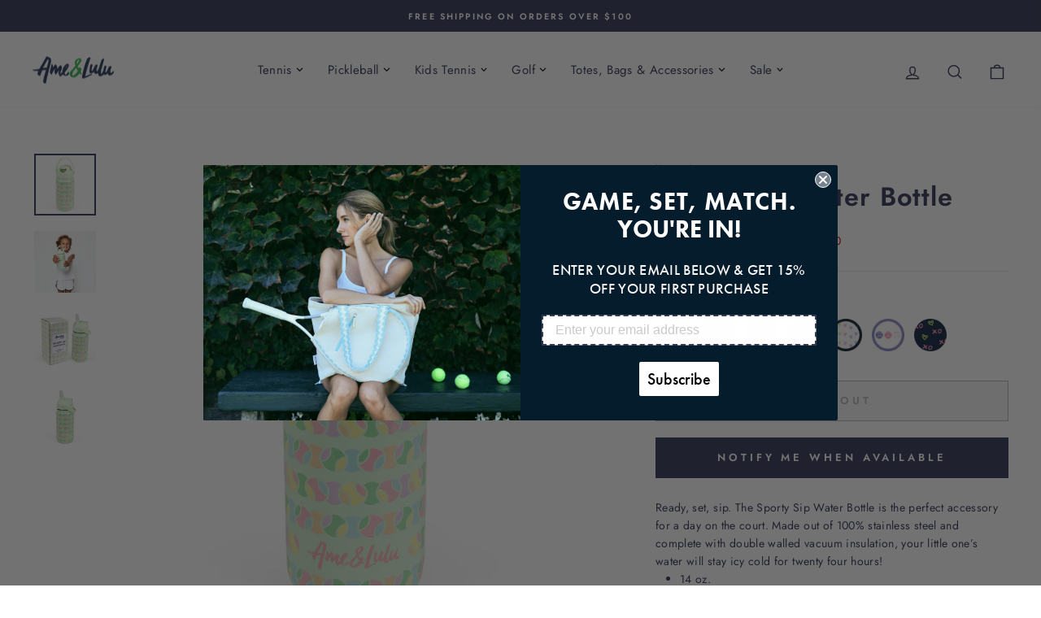

--- FILE ---
content_type: text/html; charset=utf-8
request_url: https://www.ameandlulu.com/products/sporty-sip-water-bottle
body_size: 41750
content:
<!doctype html>
<html class="no-js" lang="en" dir="ltr">
<head>

  <meta charset="utf-8">
  <meta http-equiv="X-UA-Compatible" content="IE=edge,chrome=1">
  <meta name="viewport" content="width=device-width,initial-scale=1">
  <meta name="theme-color" content="#313855">
  <link rel="canonical" href="https://www.ameandlulu.com/products/sporty-sip-water-bottle">
  <link rel="preconnect" href="https://cdn.shopify.com">
  <link rel="preconnect" href="https://fonts.shopifycdn.com">
  <link rel="dns-prefetch" href="https://productreviews.shopifycdn.com">
  <link rel="dns-prefetch" href="https://ajax.googleapis.com">
  <link rel="dns-prefetch" href="https://maps.googleapis.com">
  <link rel="dns-prefetch" href="https://maps.gstatic.com">
  <link href="//www.ameandlulu.com/cdn/shop/t/34/assets/accessi.css?v=15566364994299374601714670440" rel="stylesheet" type="text/css" media="all" />
<link rel="shortcut icon" href="//www.ameandlulu.com/cdn/shop/files/favicon_32x32.png?v=1677677531" type="image/png" /><title>Sporty Sip Water Bottle
&ndash; Ame &amp; Lulu
</title>
<meta name="description" content="Ready, set, sip. The Sporty Sip Water Bottle is the perfect accessory for a day on the court. Made out of 100% stainless steel and complete with double walled vacuum insulation, your little one’s water will stay icy cold for twenty four hours! 14 oz. 100% stainless steel.  BPA free. Double walled vacuum insulation. Lea"><meta property="og:site_name" content="Ame &amp; Lulu">
  <meta property="og:url" content="https://www.ameandlulu.com/products/sporty-sip-water-bottle">
  <meta property="og:title" content="Sporty Sip Water Bottle">
  <meta property="og:type" content="product">
  <meta property="og:description" content="Ready, set, sip. The Sporty Sip Water Bottle is the perfect accessory for a day on the court. Made out of 100% stainless steel and complete with double walled vacuum insulation, your little one’s water will stay icy cold for twenty four hours! 14 oz. 100% stainless steel.  BPA free. Double walled vacuum insulation. Lea"><meta property="og:image" content="http://www.ameandlulu.com/cdn/shop/products/SportySipWaterBottleCottonCandyLR.jpg?v=1664382774">
    <meta property="og:image:secure_url" content="https://www.ameandlulu.com/cdn/shop/products/SportySipWaterBottleCottonCandyLR.jpg?v=1664382774">
    <meta property="og:image:width" content="1080">
    <meta property="og:image:height" content="1080"><meta name="twitter:site" content="@">
  <meta name="twitter:card" content="summary_large_image">
  <meta name="twitter:title" content="Sporty Sip Water Bottle">
  <meta name="twitter:description" content="Ready, set, sip. The Sporty Sip Water Bottle is the perfect accessory for a day on the court. Made out of 100% stainless steel and complete with double walled vacuum insulation, your little one’s water will stay icy cold for twenty four hours! 14 oz. 100% stainless steel.  BPA free. Double walled vacuum insulation. Lea">
<style data-shopify>@font-face {
  font-family: Jost;
  font-weight: 600;
  font-style: normal;
  font-display: swap;
  src: url("//www.ameandlulu.com/cdn/fonts/jost/jost_n6.ec1178db7a7515114a2d84e3dd680832b7af8b99.woff2") format("woff2"),
       url("//www.ameandlulu.com/cdn/fonts/jost/jost_n6.b1178bb6bdd3979fef38e103a3816f6980aeaff9.woff") format("woff");
}

  @font-face {
  font-family: Jost;
  font-weight: 400;
  font-style: normal;
  font-display: swap;
  src: url("//www.ameandlulu.com/cdn/fonts/jost/jost_n4.d47a1b6347ce4a4c9f437608011273009d91f2b7.woff2") format("woff2"),
       url("//www.ameandlulu.com/cdn/fonts/jost/jost_n4.791c46290e672b3f85c3d1c651ef2efa3819eadd.woff") format("woff");
}


  @font-face {
  font-family: Jost;
  font-weight: 600;
  font-style: normal;
  font-display: swap;
  src: url("//www.ameandlulu.com/cdn/fonts/jost/jost_n6.ec1178db7a7515114a2d84e3dd680832b7af8b99.woff2") format("woff2"),
       url("//www.ameandlulu.com/cdn/fonts/jost/jost_n6.b1178bb6bdd3979fef38e103a3816f6980aeaff9.woff") format("woff");
}

  @font-face {
  font-family: Jost;
  font-weight: 400;
  font-style: italic;
  font-display: swap;
  src: url("//www.ameandlulu.com/cdn/fonts/jost/jost_i4.b690098389649750ada222b9763d55796c5283a5.woff2") format("woff2"),
       url("//www.ameandlulu.com/cdn/fonts/jost/jost_i4.fd766415a47e50b9e391ae7ec04e2ae25e7e28b0.woff") format("woff");
}

  @font-face {
  font-family: Jost;
  font-weight: 600;
  font-style: italic;
  font-display: swap;
  src: url("//www.ameandlulu.com/cdn/fonts/jost/jost_i6.9af7e5f39e3a108c08f24047a4276332d9d7b85e.woff2") format("woff2"),
       url("//www.ameandlulu.com/cdn/fonts/jost/jost_i6.2bf310262638f998ed206777ce0b9a3b98b6fe92.woff") format("woff");
}

</style><link href="//www.ameandlulu.com/cdn/shop/t/34/assets/theme.css?v=5045368484041339561712376966" rel="stylesheet" type="text/css" media="all" />
<style data-shopify>:root {
    --typeHeaderPrimary: Jost;
    --typeHeaderFallback: sans-serif;
    --typeHeaderSize: 38px;
    --typeHeaderWeight: 600;
    --typeHeaderLineHeight: 1;
    --typeHeaderSpacing: 0.025em;

    --typeBasePrimary:Jost;
    --typeBaseFallback:sans-serif;
    --typeBaseSize: 14px;
    --typeBaseWeight: 400;
    --typeBaseSpacing: 0.025em;
    --typeBaseLineHeight: 1.6;

    --typeCollectionTitle: 24px;

    --iconWeight: 4px;
    --iconLinecaps: miter;

    
      --buttonRadius: 0px;
    

    --colorGridOverlayOpacity: 0.2;
  }

  .placeholder-content {
    background-image: linear-gradient(100deg, #e5e5e5 40%, #dddddd 63%, #e5e5e5 79%);
  }</style><script>
    document.documentElement.className = document.documentElement.className.replace('no-js', 'js');

    window.theme = window.theme || {};
    theme.routes = {
      home: "/",
      cart: "/cart.js",
      cartPage: "/cart",
      cartAdd: "/cart/add.js",
      cartChange: "/cart/change.js",
      search: "/search"
    };
    theme.strings = {
      soldOut: "Sold Out",
      unavailable: "Unavailable",
      inStockLabel: "In stock, ready to ship",
      stockLabel: "Low stock - [count] items left",
      willNotShipUntil: "Ready to ship [date]",
      willBeInStockAfter: "Back in stock [date]",
      waitingForStock: "Inventory on the way",
      savePrice: "Save [saved_amount]",
      cartEmpty: "Your cart is currently empty.",
      cartTermsConfirmation: "You must agree with the terms and conditions of sales to checkout",
      searchCollections: "Collections:",
      searchPages: "Pages:",
      searchArticles: "Articles:"
    };
    theme.settings = {
      dynamicVariantsEnable: true,
      cartType: "drawer",
      isCustomerTemplate: false,
      moneyFormat: "$ {{amount}}",
      saveType: "dollar",
      productImageSize: "square",
      productImageCover: false,
      predictiveSearch: false,
      predictiveSearchType: "product,article,page,collection",
      quickView: false,
      themeName: 'Impulse',
      themeVersion: "6.1.0"
    };
  </script>

  <script>window.performance && window.performance.mark && window.performance.mark('shopify.content_for_header.start');</script><meta name="google-site-verification" content="8tGB3Xx9VefWxgwBkLkhzwMbSMCFoC6OCidIYFyn9Hc">
<meta id="shopify-digital-wallet" name="shopify-digital-wallet" content="/5057121/digital_wallets/dialog">
<meta name="shopify-checkout-api-token" content="ae13c8f1ace3834ea1121f4abffb3a7f">
<meta id="in-context-paypal-metadata" data-shop-id="5057121" data-venmo-supported="false" data-environment="production" data-locale="en_US" data-paypal-v4="true" data-currency="USD">
<link rel="alternate" type="application/json+oembed" href="https://www.ameandlulu.com/products/sporty-sip-water-bottle.oembed">
<script async="async" src="/checkouts/internal/preloads.js?locale=en-US"></script>
<link rel="preconnect" href="https://shop.app" crossorigin="anonymous">
<script async="async" src="https://shop.app/checkouts/internal/preloads.js?locale=en-US&shop_id=5057121" crossorigin="anonymous"></script>
<script id="apple-pay-shop-capabilities" type="application/json">{"shopId":5057121,"countryCode":"US","currencyCode":"USD","merchantCapabilities":["supports3DS"],"merchantId":"gid:\/\/shopify\/Shop\/5057121","merchantName":"Ame \u0026 Lulu","requiredBillingContactFields":["postalAddress","email"],"requiredShippingContactFields":["postalAddress","email"],"shippingType":"shipping","supportedNetworks":["visa","masterCard","amex","discover","elo","jcb"],"total":{"type":"pending","label":"Ame \u0026 Lulu","amount":"1.00"},"shopifyPaymentsEnabled":true,"supportsSubscriptions":true}</script>
<script id="shopify-features" type="application/json">{"accessToken":"ae13c8f1ace3834ea1121f4abffb3a7f","betas":["rich-media-storefront-analytics"],"domain":"www.ameandlulu.com","predictiveSearch":true,"shopId":5057121,"locale":"en"}</script>
<script>var Shopify = Shopify || {};
Shopify.shop = "ameandlulu.myshopify.com";
Shopify.locale = "en";
Shopify.currency = {"active":"USD","rate":"1.0"};
Shopify.country = "US";
Shopify.theme = {"name":"Ecom Accessibility Don’t Del - 4\/4\/24","id":141137248513,"schema_name":"Impulse","schema_version":"6.1.0","theme_store_id":857,"role":"main"};
Shopify.theme.handle = "null";
Shopify.theme.style = {"id":null,"handle":null};
Shopify.cdnHost = "www.ameandlulu.com/cdn";
Shopify.routes = Shopify.routes || {};
Shopify.routes.root = "/";</script>
<script type="module">!function(o){(o.Shopify=o.Shopify||{}).modules=!0}(window);</script>
<script>!function(o){function n(){var o=[];function n(){o.push(Array.prototype.slice.apply(arguments))}return n.q=o,n}var t=o.Shopify=o.Shopify||{};t.loadFeatures=n(),t.autoloadFeatures=n()}(window);</script>
<script>
  window.ShopifyPay = window.ShopifyPay || {};
  window.ShopifyPay.apiHost = "shop.app\/pay";
  window.ShopifyPay.redirectState = null;
</script>
<script id="shop-js-analytics" type="application/json">{"pageType":"product"}</script>
<script defer="defer" async type="module" src="//www.ameandlulu.com/cdn/shopifycloud/shop-js/modules/v2/client.init-shop-cart-sync_BApSsMSl.en.esm.js"></script>
<script defer="defer" async type="module" src="//www.ameandlulu.com/cdn/shopifycloud/shop-js/modules/v2/chunk.common_CBoos6YZ.esm.js"></script>
<script type="module">
  await import("//www.ameandlulu.com/cdn/shopifycloud/shop-js/modules/v2/client.init-shop-cart-sync_BApSsMSl.en.esm.js");
await import("//www.ameandlulu.com/cdn/shopifycloud/shop-js/modules/v2/chunk.common_CBoos6YZ.esm.js");

  window.Shopify.SignInWithShop?.initShopCartSync?.({"fedCMEnabled":true,"windoidEnabled":true});

</script>
<script>
  window.Shopify = window.Shopify || {};
  if (!window.Shopify.featureAssets) window.Shopify.featureAssets = {};
  window.Shopify.featureAssets['shop-js'] = {"shop-cart-sync":["modules/v2/client.shop-cart-sync_DJczDl9f.en.esm.js","modules/v2/chunk.common_CBoos6YZ.esm.js"],"init-fed-cm":["modules/v2/client.init-fed-cm_BzwGC0Wi.en.esm.js","modules/v2/chunk.common_CBoos6YZ.esm.js"],"init-windoid":["modules/v2/client.init-windoid_BS26ThXS.en.esm.js","modules/v2/chunk.common_CBoos6YZ.esm.js"],"shop-cash-offers":["modules/v2/client.shop-cash-offers_DthCPNIO.en.esm.js","modules/v2/chunk.common_CBoos6YZ.esm.js","modules/v2/chunk.modal_Bu1hFZFC.esm.js"],"shop-button":["modules/v2/client.shop-button_D_JX508o.en.esm.js","modules/v2/chunk.common_CBoos6YZ.esm.js"],"init-shop-email-lookup-coordinator":["modules/v2/client.init-shop-email-lookup-coordinator_DFwWcvrS.en.esm.js","modules/v2/chunk.common_CBoos6YZ.esm.js"],"shop-toast-manager":["modules/v2/client.shop-toast-manager_tEhgP2F9.en.esm.js","modules/v2/chunk.common_CBoos6YZ.esm.js"],"shop-login-button":["modules/v2/client.shop-login-button_DwLgFT0K.en.esm.js","modules/v2/chunk.common_CBoos6YZ.esm.js","modules/v2/chunk.modal_Bu1hFZFC.esm.js"],"avatar":["modules/v2/client.avatar_BTnouDA3.en.esm.js"],"init-shop-cart-sync":["modules/v2/client.init-shop-cart-sync_BApSsMSl.en.esm.js","modules/v2/chunk.common_CBoos6YZ.esm.js"],"pay-button":["modules/v2/client.pay-button_BuNmcIr_.en.esm.js","modules/v2/chunk.common_CBoos6YZ.esm.js"],"init-shop-for-new-customer-accounts":["modules/v2/client.init-shop-for-new-customer-accounts_DrjXSI53.en.esm.js","modules/v2/client.shop-login-button_DwLgFT0K.en.esm.js","modules/v2/chunk.common_CBoos6YZ.esm.js","modules/v2/chunk.modal_Bu1hFZFC.esm.js"],"init-customer-accounts-sign-up":["modules/v2/client.init-customer-accounts-sign-up_TlVCiykN.en.esm.js","modules/v2/client.shop-login-button_DwLgFT0K.en.esm.js","modules/v2/chunk.common_CBoos6YZ.esm.js","modules/v2/chunk.modal_Bu1hFZFC.esm.js"],"shop-follow-button":["modules/v2/client.shop-follow-button_C5D3XtBb.en.esm.js","modules/v2/chunk.common_CBoos6YZ.esm.js","modules/v2/chunk.modal_Bu1hFZFC.esm.js"],"checkout-modal":["modules/v2/client.checkout-modal_8TC_1FUY.en.esm.js","modules/v2/chunk.common_CBoos6YZ.esm.js","modules/v2/chunk.modal_Bu1hFZFC.esm.js"],"init-customer-accounts":["modules/v2/client.init-customer-accounts_C0Oh2ljF.en.esm.js","modules/v2/client.shop-login-button_DwLgFT0K.en.esm.js","modules/v2/chunk.common_CBoos6YZ.esm.js","modules/v2/chunk.modal_Bu1hFZFC.esm.js"],"lead-capture":["modules/v2/client.lead-capture_Cq0gfm7I.en.esm.js","modules/v2/chunk.common_CBoos6YZ.esm.js","modules/v2/chunk.modal_Bu1hFZFC.esm.js"],"shop-login":["modules/v2/client.shop-login_BmtnoEUo.en.esm.js","modules/v2/chunk.common_CBoos6YZ.esm.js","modules/v2/chunk.modal_Bu1hFZFC.esm.js"],"payment-terms":["modules/v2/client.payment-terms_BHOWV7U_.en.esm.js","modules/v2/chunk.common_CBoos6YZ.esm.js","modules/v2/chunk.modal_Bu1hFZFC.esm.js"]};
</script>
<script>(function() {
  var isLoaded = false;
  function asyncLoad() {
    if (isLoaded) return;
    isLoaded = true;
    var urls = ["https:\/\/assets1.adroll.com\/shopify\/latest\/j\/shopify_rolling_bootstrap_v2.js?adroll_adv_id=ONUICGAMJRF3BIAGJYHBAW\u0026adroll_pix_id=ZVWTLKUSXVA4NC63D2ON2W\u0026shop=ameandlulu.myshopify.com","https:\/\/chimpstatic.com\/mcjs-connected\/js\/users\/fe969ca8892861043b656b674\/1902748b6bb4ff8477eee75e0.js?shop=ameandlulu.myshopify.com","https:\/\/formbuilder.hulkapps.com\/skeletopapp.js?shop=ameandlulu.myshopify.com","https:\/\/static.klaviyo.com\/onsite\/js\/klaviyo.js?company_id=W3q4un\u0026shop=ameandlulu.myshopify.com","https:\/\/search-us3.omegacommerce.com\/instant\/initjs?ID=9c90d0b4-ca51-4c29-a89a-ec4ba7b4f4f8\u0026shop=ameandlulu.myshopify.com","https:\/\/d33a6lvgbd0fej.cloudfront.net\/script_tag\/secomapp.scripttag.js?shop=ameandlulu.myshopify.com"];
    for (var i = 0; i < urls.length; i++) {
      var s = document.createElement('script');
      s.type = 'text/javascript';
      s.async = true;
      s.src = urls[i];
      var x = document.getElementsByTagName('script')[0];
      x.parentNode.insertBefore(s, x);
    }
  };
  if(window.attachEvent) {
    window.attachEvent('onload', asyncLoad);
  } else {
    window.addEventListener('load', asyncLoad, false);
  }
})();</script>
<script id="__st">var __st={"a":5057121,"offset":-18000,"reqid":"5e04c527-8e84-418b-8049-49eec387a6b6-1768889914","pageurl":"www.ameandlulu.com\/products\/sporty-sip-water-bottle","u":"79d0fcc31f33","p":"product","rtyp":"product","rid":7852776554753};</script>
<script>window.ShopifyPaypalV4VisibilityTracking = true;</script>
<script id="captcha-bootstrap">!function(){'use strict';const t='contact',e='account',n='new_comment',o=[[t,t],['blogs',n],['comments',n],[t,'customer']],c=[[e,'customer_login'],[e,'guest_login'],[e,'recover_customer_password'],[e,'create_customer']],r=t=>t.map((([t,e])=>`form[action*='/${t}']:not([data-nocaptcha='true']) input[name='form_type'][value='${e}']`)).join(','),a=t=>()=>t?[...document.querySelectorAll(t)].map((t=>t.form)):[];function s(){const t=[...o],e=r(t);return a(e)}const i='password',u='form_key',d=['recaptcha-v3-token','g-recaptcha-response','h-captcha-response',i],f=()=>{try{return window.sessionStorage}catch{return}},m='__shopify_v',_=t=>t.elements[u];function p(t,e,n=!1){try{const o=window.sessionStorage,c=JSON.parse(o.getItem(e)),{data:r}=function(t){const{data:e,action:n}=t;return t[m]||n?{data:e,action:n}:{data:t,action:n}}(c);for(const[e,n]of Object.entries(r))t.elements[e]&&(t.elements[e].value=n);n&&o.removeItem(e)}catch(o){console.error('form repopulation failed',{error:o})}}const l='form_type',E='cptcha';function T(t){t.dataset[E]=!0}const w=window,h=w.document,L='Shopify',v='ce_forms',y='captcha';let A=!1;((t,e)=>{const n=(g='f06e6c50-85a8-45c8-87d0-21a2b65856fe',I='https://cdn.shopify.com/shopifycloud/storefront-forms-hcaptcha/ce_storefront_forms_captcha_hcaptcha.v1.5.2.iife.js',D={infoText:'Protected by hCaptcha',privacyText:'Privacy',termsText:'Terms'},(t,e,n)=>{const o=w[L][v],c=o.bindForm;if(c)return c(t,g,e,D).then(n);var r;o.q.push([[t,g,e,D],n]),r=I,A||(h.body.append(Object.assign(h.createElement('script'),{id:'captcha-provider',async:!0,src:r})),A=!0)});var g,I,D;w[L]=w[L]||{},w[L][v]=w[L][v]||{},w[L][v].q=[],w[L][y]=w[L][y]||{},w[L][y].protect=function(t,e){n(t,void 0,e),T(t)},Object.freeze(w[L][y]),function(t,e,n,w,h,L){const[v,y,A,g]=function(t,e,n){const i=e?o:[],u=t?c:[],d=[...i,...u],f=r(d),m=r(i),_=r(d.filter((([t,e])=>n.includes(e))));return[a(f),a(m),a(_),s()]}(w,h,L),I=t=>{const e=t.target;return e instanceof HTMLFormElement?e:e&&e.form},D=t=>v().includes(t);t.addEventListener('submit',(t=>{const e=I(t);if(!e)return;const n=D(e)&&!e.dataset.hcaptchaBound&&!e.dataset.recaptchaBound,o=_(e),c=g().includes(e)&&(!o||!o.value);(n||c)&&t.preventDefault(),c&&!n&&(function(t){try{if(!f())return;!function(t){const e=f();if(!e)return;const n=_(t);if(!n)return;const o=n.value;o&&e.removeItem(o)}(t);const e=Array.from(Array(32),(()=>Math.random().toString(36)[2])).join('');!function(t,e){_(t)||t.append(Object.assign(document.createElement('input'),{type:'hidden',name:u})),t.elements[u].value=e}(t,e),function(t,e){const n=f();if(!n)return;const o=[...t.querySelectorAll(`input[type='${i}']`)].map((({name:t})=>t)),c=[...d,...o],r={};for(const[a,s]of new FormData(t).entries())c.includes(a)||(r[a]=s);n.setItem(e,JSON.stringify({[m]:1,action:t.action,data:r}))}(t,e)}catch(e){console.error('failed to persist form',e)}}(e),e.submit())}));const S=(t,e)=>{t&&!t.dataset[E]&&(n(t,e.some((e=>e===t))),T(t))};for(const o of['focusin','change'])t.addEventListener(o,(t=>{const e=I(t);D(e)&&S(e,y())}));const B=e.get('form_key'),M=e.get(l),P=B&&M;t.addEventListener('DOMContentLoaded',(()=>{const t=y();if(P)for(const e of t)e.elements[l].value===M&&p(e,B);[...new Set([...A(),...v().filter((t=>'true'===t.dataset.shopifyCaptcha))])].forEach((e=>S(e,t)))}))}(h,new URLSearchParams(w.location.search),n,t,e,['guest_login'])})(!0,!0)}();</script>
<script integrity="sha256-4kQ18oKyAcykRKYeNunJcIwy7WH5gtpwJnB7kiuLZ1E=" data-source-attribution="shopify.loadfeatures" defer="defer" src="//www.ameandlulu.com/cdn/shopifycloud/storefront/assets/storefront/load_feature-a0a9edcb.js" crossorigin="anonymous"></script>
<script crossorigin="anonymous" defer="defer" src="//www.ameandlulu.com/cdn/shopifycloud/storefront/assets/shopify_pay/storefront-65b4c6d7.js?v=20250812"></script>
<script data-source-attribution="shopify.dynamic_checkout.dynamic.init">var Shopify=Shopify||{};Shopify.PaymentButton=Shopify.PaymentButton||{isStorefrontPortableWallets:!0,init:function(){window.Shopify.PaymentButton.init=function(){};var t=document.createElement("script");t.src="https://www.ameandlulu.com/cdn/shopifycloud/portable-wallets/latest/portable-wallets.en.js",t.type="module",document.head.appendChild(t)}};
</script>
<script data-source-attribution="shopify.dynamic_checkout.buyer_consent">
  function portableWalletsHideBuyerConsent(e){var t=document.getElementById("shopify-buyer-consent"),n=document.getElementById("shopify-subscription-policy-button");t&&n&&(t.classList.add("hidden"),t.setAttribute("aria-hidden","true"),n.removeEventListener("click",e))}function portableWalletsShowBuyerConsent(e){var t=document.getElementById("shopify-buyer-consent"),n=document.getElementById("shopify-subscription-policy-button");t&&n&&(t.classList.remove("hidden"),t.removeAttribute("aria-hidden"),n.addEventListener("click",e))}window.Shopify?.PaymentButton&&(window.Shopify.PaymentButton.hideBuyerConsent=portableWalletsHideBuyerConsent,window.Shopify.PaymentButton.showBuyerConsent=portableWalletsShowBuyerConsent);
</script>
<script>
  function portableWalletsCleanup(e){e&&e.src&&console.error("Failed to load portable wallets script "+e.src);var t=document.querySelectorAll("shopify-accelerated-checkout .shopify-payment-button__skeleton, shopify-accelerated-checkout-cart .wallet-cart-button__skeleton"),e=document.getElementById("shopify-buyer-consent");for(let e=0;e<t.length;e++)t[e].remove();e&&e.remove()}function portableWalletsNotLoadedAsModule(e){e instanceof ErrorEvent&&"string"==typeof e.message&&e.message.includes("import.meta")&&"string"==typeof e.filename&&e.filename.includes("portable-wallets")&&(window.removeEventListener("error",portableWalletsNotLoadedAsModule),window.Shopify.PaymentButton.failedToLoad=e,"loading"===document.readyState?document.addEventListener("DOMContentLoaded",window.Shopify.PaymentButton.init):window.Shopify.PaymentButton.init())}window.addEventListener("error",portableWalletsNotLoadedAsModule);
</script>

<script type="module" src="https://www.ameandlulu.com/cdn/shopifycloud/portable-wallets/latest/portable-wallets.en.js" onError="portableWalletsCleanup(this)" crossorigin="anonymous"></script>
<script nomodule>
  document.addEventListener("DOMContentLoaded", portableWalletsCleanup);
</script>

<link id="shopify-accelerated-checkout-styles" rel="stylesheet" media="screen" href="https://www.ameandlulu.com/cdn/shopifycloud/portable-wallets/latest/accelerated-checkout-backwards-compat.css" crossorigin="anonymous">
<style id="shopify-accelerated-checkout-cart">
        #shopify-buyer-consent {
  margin-top: 1em;
  display: inline-block;
  width: 100%;
}

#shopify-buyer-consent.hidden {
  display: none;
}

#shopify-subscription-policy-button {
  background: none;
  border: none;
  padding: 0;
  text-decoration: underline;
  font-size: inherit;
  cursor: pointer;
}

#shopify-subscription-policy-button::before {
  box-shadow: none;
}

      </style>

<script>window.performance && window.performance.mark && window.performance.mark('shopify.content_for_header.end');</script>

  <script src="//www.ameandlulu.com/cdn/shop/t/34/assets/vendor-scripts-v11.js" defer="defer"></script>
  <script src="//www.ameandlulu.com/cdn/shop/t/34/assets/theme.js?v=16941972168764264391712376935" defer="defer"></script>
  

   <!-- orankl js -->
   <script type="text/javascript">
    (function e(){var e=document.createElement("script");e.type="text/javascript",e.async=true,e.src="https://www.orankl.com/javascript?store_key=c5fc7034-b954-449e-a11b-eb7342dfd0e7";var t=document.getElementsByTagName("script")[0];t.parentNode.insertBefore(e,t)})();
    </script>
    <!-- end orankl js -->

    <meta name="google-site-verification" content="LyjDaVu83mf2SQGGwdvOxYxKW6pNy0eIuMjzWqwsNpg" />
  


<!-- BEGIN app block: shopify://apps/klaviyo-email-marketing-sms/blocks/klaviyo-onsite-embed/2632fe16-c075-4321-a88b-50b567f42507 -->












  <script async src="https://static.klaviyo.com/onsite/js/W3q4un/klaviyo.js?company_id=W3q4un"></script>
  <script>!function(){if(!window.klaviyo){window._klOnsite=window._klOnsite||[];try{window.klaviyo=new Proxy({},{get:function(n,i){return"push"===i?function(){var n;(n=window._klOnsite).push.apply(n,arguments)}:function(){for(var n=arguments.length,o=new Array(n),w=0;w<n;w++)o[w]=arguments[w];var t="function"==typeof o[o.length-1]?o.pop():void 0,e=new Promise((function(n){window._klOnsite.push([i].concat(o,[function(i){t&&t(i),n(i)}]))}));return e}}})}catch(n){window.klaviyo=window.klaviyo||[],window.klaviyo.push=function(){var n;(n=window._klOnsite).push.apply(n,arguments)}}}}();</script>

  
    <script id="viewed_product">
      if (item == null) {
        var _learnq = _learnq || [];

        var MetafieldReviews = null
        var MetafieldYotpoRating = null
        var MetafieldYotpoCount = null
        var MetafieldLooxRating = null
        var MetafieldLooxCount = null
        var okendoProduct = null
        var okendoProductReviewCount = null
        var okendoProductReviewAverageValue = null
        try {
          // The following fields are used for Customer Hub recently viewed in order to add reviews.
          // This information is not part of __kla_viewed. Instead, it is part of __kla_viewed_reviewed_items
          MetafieldReviews = {};
          MetafieldYotpoRating = null
          MetafieldYotpoCount = null
          MetafieldLooxRating = null
          MetafieldLooxCount = null

          okendoProduct = null
          // If the okendo metafield is not legacy, it will error, which then requires the new json formatted data
          if (okendoProduct && 'error' in okendoProduct) {
            okendoProduct = null
          }
          okendoProductReviewCount = okendoProduct ? okendoProduct.reviewCount : null
          okendoProductReviewAverageValue = okendoProduct ? okendoProduct.reviewAverageValue : null
        } catch (error) {
          console.error('Error in Klaviyo onsite reviews tracking:', error);
        }

        var item = {
          Name: "Sporty Sip Water Bottle",
          ProductID: 7852776554753,
          Categories: ["All","Group - Sporty Sip Water Bottle"],
          ImageURL: "https://www.ameandlulu.com/cdn/shop/products/SportySipWaterBottleCottonCandyLR_grande.jpg?v=1664382774",
          URL: "https://www.ameandlulu.com/products/sporty-sip-water-bottle",
          Brand: "Ame \u0026 Lulu",
          Price: "$ 18.00",
          Value: "18.00",
          CompareAtPrice: "$ 32.00"
        };
        _learnq.push(['track', 'Viewed Product', item]);
        _learnq.push(['trackViewedItem', {
          Title: item.Name,
          ItemId: item.ProductID,
          Categories: item.Categories,
          ImageUrl: item.ImageURL,
          Url: item.URL,
          Metadata: {
            Brand: item.Brand,
            Price: item.Price,
            Value: item.Value,
            CompareAtPrice: item.CompareAtPrice
          },
          metafields:{
            reviews: MetafieldReviews,
            yotpo:{
              rating: MetafieldYotpoRating,
              count: MetafieldYotpoCount,
            },
            loox:{
              rating: MetafieldLooxRating,
              count: MetafieldLooxCount,
            },
            okendo: {
              rating: okendoProductReviewAverageValue,
              count: okendoProductReviewCount,
            }
          }
        }]);
      }
    </script>
  




  <script>
    window.klaviyoReviewsProductDesignMode = false
  </script>







<!-- END app block --><link href="https://monorail-edge.shopifysvc.com" rel="dns-prefetch">
<script>(function(){if ("sendBeacon" in navigator && "performance" in window) {try {var session_token_from_headers = performance.getEntriesByType('navigation')[0].serverTiming.find(x => x.name == '_s').description;} catch {var session_token_from_headers = undefined;}var session_cookie_matches = document.cookie.match(/_shopify_s=([^;]*)/);var session_token_from_cookie = session_cookie_matches && session_cookie_matches.length === 2 ? session_cookie_matches[1] : "";var session_token = session_token_from_headers || session_token_from_cookie || "";function handle_abandonment_event(e) {var entries = performance.getEntries().filter(function(entry) {return /monorail-edge.shopifysvc.com/.test(entry.name);});if (!window.abandonment_tracked && entries.length === 0) {window.abandonment_tracked = true;var currentMs = Date.now();var navigation_start = performance.timing.navigationStart;var payload = {shop_id: 5057121,url: window.location.href,navigation_start,duration: currentMs - navigation_start,session_token,page_type: "product"};window.navigator.sendBeacon("https://monorail-edge.shopifysvc.com/v1/produce", JSON.stringify({schema_id: "online_store_buyer_site_abandonment/1.1",payload: payload,metadata: {event_created_at_ms: currentMs,event_sent_at_ms: currentMs}}));}}window.addEventListener('pagehide', handle_abandonment_event);}}());</script>
<script id="web-pixels-manager-setup">(function e(e,d,r,n,o){if(void 0===o&&(o={}),!Boolean(null===(a=null===(i=window.Shopify)||void 0===i?void 0:i.analytics)||void 0===a?void 0:a.replayQueue)){var i,a;window.Shopify=window.Shopify||{};var t=window.Shopify;t.analytics=t.analytics||{};var s=t.analytics;s.replayQueue=[],s.publish=function(e,d,r){return s.replayQueue.push([e,d,r]),!0};try{self.performance.mark("wpm:start")}catch(e){}var l=function(){var e={modern:/Edge?\/(1{2}[4-9]|1[2-9]\d|[2-9]\d{2}|\d{4,})\.\d+(\.\d+|)|Firefox\/(1{2}[4-9]|1[2-9]\d|[2-9]\d{2}|\d{4,})\.\d+(\.\d+|)|Chrom(ium|e)\/(9{2}|\d{3,})\.\d+(\.\d+|)|(Maci|X1{2}).+ Version\/(15\.\d+|(1[6-9]|[2-9]\d|\d{3,})\.\d+)([,.]\d+|)( \(\w+\)|)( Mobile\/\w+|) Safari\/|Chrome.+OPR\/(9{2}|\d{3,})\.\d+\.\d+|(CPU[ +]OS|iPhone[ +]OS|CPU[ +]iPhone|CPU IPhone OS|CPU iPad OS)[ +]+(15[._]\d+|(1[6-9]|[2-9]\d|\d{3,})[._]\d+)([._]\d+|)|Android:?[ /-](13[3-9]|1[4-9]\d|[2-9]\d{2}|\d{4,})(\.\d+|)(\.\d+|)|Android.+Firefox\/(13[5-9]|1[4-9]\d|[2-9]\d{2}|\d{4,})\.\d+(\.\d+|)|Android.+Chrom(ium|e)\/(13[3-9]|1[4-9]\d|[2-9]\d{2}|\d{4,})\.\d+(\.\d+|)|SamsungBrowser\/([2-9]\d|\d{3,})\.\d+/,legacy:/Edge?\/(1[6-9]|[2-9]\d|\d{3,})\.\d+(\.\d+|)|Firefox\/(5[4-9]|[6-9]\d|\d{3,})\.\d+(\.\d+|)|Chrom(ium|e)\/(5[1-9]|[6-9]\d|\d{3,})\.\d+(\.\d+|)([\d.]+$|.*Safari\/(?![\d.]+ Edge\/[\d.]+$))|(Maci|X1{2}).+ Version\/(10\.\d+|(1[1-9]|[2-9]\d|\d{3,})\.\d+)([,.]\d+|)( \(\w+\)|)( Mobile\/\w+|) Safari\/|Chrome.+OPR\/(3[89]|[4-9]\d|\d{3,})\.\d+\.\d+|(CPU[ +]OS|iPhone[ +]OS|CPU[ +]iPhone|CPU IPhone OS|CPU iPad OS)[ +]+(10[._]\d+|(1[1-9]|[2-9]\d|\d{3,})[._]\d+)([._]\d+|)|Android:?[ /-](13[3-9]|1[4-9]\d|[2-9]\d{2}|\d{4,})(\.\d+|)(\.\d+|)|Mobile Safari.+OPR\/([89]\d|\d{3,})\.\d+\.\d+|Android.+Firefox\/(13[5-9]|1[4-9]\d|[2-9]\d{2}|\d{4,})\.\d+(\.\d+|)|Android.+Chrom(ium|e)\/(13[3-9]|1[4-9]\d|[2-9]\d{2}|\d{4,})\.\d+(\.\d+|)|Android.+(UC? ?Browser|UCWEB|U3)[ /]?(15\.([5-9]|\d{2,})|(1[6-9]|[2-9]\d|\d{3,})\.\d+)\.\d+|SamsungBrowser\/(5\.\d+|([6-9]|\d{2,})\.\d+)|Android.+MQ{2}Browser\/(14(\.(9|\d{2,})|)|(1[5-9]|[2-9]\d|\d{3,})(\.\d+|))(\.\d+|)|K[Aa][Ii]OS\/(3\.\d+|([4-9]|\d{2,})\.\d+)(\.\d+|)/},d=e.modern,r=e.legacy,n=navigator.userAgent;return n.match(d)?"modern":n.match(r)?"legacy":"unknown"}(),u="modern"===l?"modern":"legacy",c=(null!=n?n:{modern:"",legacy:""})[u],f=function(e){return[e.baseUrl,"/wpm","/b",e.hashVersion,"modern"===e.buildTarget?"m":"l",".js"].join("")}({baseUrl:d,hashVersion:r,buildTarget:u}),m=function(e){var d=e.version,r=e.bundleTarget,n=e.surface,o=e.pageUrl,i=e.monorailEndpoint;return{emit:function(e){var a=e.status,t=e.errorMsg,s=(new Date).getTime(),l=JSON.stringify({metadata:{event_sent_at_ms:s},events:[{schema_id:"web_pixels_manager_load/3.1",payload:{version:d,bundle_target:r,page_url:o,status:a,surface:n,error_msg:t},metadata:{event_created_at_ms:s}}]});if(!i)return console&&console.warn&&console.warn("[Web Pixels Manager] No Monorail endpoint provided, skipping logging."),!1;try{return self.navigator.sendBeacon.bind(self.navigator)(i,l)}catch(e){}var u=new XMLHttpRequest;try{return u.open("POST",i,!0),u.setRequestHeader("Content-Type","text/plain"),u.send(l),!0}catch(e){return console&&console.warn&&console.warn("[Web Pixels Manager] Got an unhandled error while logging to Monorail."),!1}}}}({version:r,bundleTarget:l,surface:e.surface,pageUrl:self.location.href,monorailEndpoint:e.monorailEndpoint});try{o.browserTarget=l,function(e){var d=e.src,r=e.async,n=void 0===r||r,o=e.onload,i=e.onerror,a=e.sri,t=e.scriptDataAttributes,s=void 0===t?{}:t,l=document.createElement("script"),u=document.querySelector("head"),c=document.querySelector("body");if(l.async=n,l.src=d,a&&(l.integrity=a,l.crossOrigin="anonymous"),s)for(var f in s)if(Object.prototype.hasOwnProperty.call(s,f))try{l.dataset[f]=s[f]}catch(e){}if(o&&l.addEventListener("load",o),i&&l.addEventListener("error",i),u)u.appendChild(l);else{if(!c)throw new Error("Did not find a head or body element to append the script");c.appendChild(l)}}({src:f,async:!0,onload:function(){if(!function(){var e,d;return Boolean(null===(d=null===(e=window.Shopify)||void 0===e?void 0:e.analytics)||void 0===d?void 0:d.initialized)}()){var d=window.webPixelsManager.init(e)||void 0;if(d){var r=window.Shopify.analytics;r.replayQueue.forEach((function(e){var r=e[0],n=e[1],o=e[2];d.publishCustomEvent(r,n,o)})),r.replayQueue=[],r.publish=d.publishCustomEvent,r.visitor=d.visitor,r.initialized=!0}}},onerror:function(){return m.emit({status:"failed",errorMsg:"".concat(f," has failed to load")})},sri:function(e){var d=/^sha384-[A-Za-z0-9+/=]+$/;return"string"==typeof e&&d.test(e)}(c)?c:"",scriptDataAttributes:o}),m.emit({status:"loading"})}catch(e){m.emit({status:"failed",errorMsg:(null==e?void 0:e.message)||"Unknown error"})}}})({shopId: 5057121,storefrontBaseUrl: "https://www.ameandlulu.com",extensionsBaseUrl: "https://extensions.shopifycdn.com/cdn/shopifycloud/web-pixels-manager",monorailEndpoint: "https://monorail-edge.shopifysvc.com/unstable/produce_batch",surface: "storefront-renderer",enabledBetaFlags: ["2dca8a86"],webPixelsConfigList: [{"id":"1103593729","configuration":"{\"publicKey\":\"pub_6217b6c636ab77bd85b3\",\"apiUrl\":\"https:\\\/\\\/tracking.refersion.com\"}","eventPayloadVersion":"v1","runtimeContext":"STRICT","scriptVersion":"0fb80394591dba97de0fece487c9c5e4","type":"APP","apiClientId":147004,"privacyPurposes":["ANALYTICS","SALE_OF_DATA"],"dataSharingAdjustments":{"protectedCustomerApprovalScopes":["read_customer_email","read_customer_name","read_customer_personal_data"]}},{"id":"515735809","configuration":"{\"config\":\"{\\\"pixel_id\\\":\\\"GT-W6N2ZS9\\\",\\\"target_country\\\":\\\"US\\\",\\\"gtag_events\\\":[{\\\"type\\\":\\\"purchase\\\",\\\"action_label\\\":\\\"MC-Y9FRSF3GRZ\\\"},{\\\"type\\\":\\\"page_view\\\",\\\"action_label\\\":\\\"MC-Y9FRSF3GRZ\\\"},{\\\"type\\\":\\\"view_item\\\",\\\"action_label\\\":\\\"MC-Y9FRSF3GRZ\\\"}],\\\"enable_monitoring_mode\\\":false}\"}","eventPayloadVersion":"v1","runtimeContext":"OPEN","scriptVersion":"b2a88bafab3e21179ed38636efcd8a93","type":"APP","apiClientId":1780363,"privacyPurposes":[],"dataSharingAdjustments":{"protectedCustomerApprovalScopes":["read_customer_address","read_customer_email","read_customer_name","read_customer_personal_data","read_customer_phone"]}},{"id":"465600769","configuration":"{\"merchantId\":\"1032353\", \"url\":\"https:\/\/classic.avantlink.com\", \"shopName\": \"ameandlulu\"}","eventPayloadVersion":"v1","runtimeContext":"STRICT","scriptVersion":"f125f620dfaaabbd1cefde6901cad1c4","type":"APP","apiClientId":125215244289,"privacyPurposes":["ANALYTICS","SALE_OF_DATA"],"dataSharingAdjustments":{"protectedCustomerApprovalScopes":["read_customer_personal_data"]}},{"id":"392986881","configuration":"{\"pixelCode\":\"CIVC1F3C77U5APDPCGGG\"}","eventPayloadVersion":"v1","runtimeContext":"STRICT","scriptVersion":"22e92c2ad45662f435e4801458fb78cc","type":"APP","apiClientId":4383523,"privacyPurposes":["ANALYTICS","MARKETING","SALE_OF_DATA"],"dataSharingAdjustments":{"protectedCustomerApprovalScopes":["read_customer_address","read_customer_email","read_customer_name","read_customer_personal_data","read_customer_phone"]}},{"id":"153485569","configuration":"{\"pixel_id\":\"999837506752439\",\"pixel_type\":\"facebook_pixel\",\"metaapp_system_user_token\":\"-\"}","eventPayloadVersion":"v1","runtimeContext":"OPEN","scriptVersion":"ca16bc87fe92b6042fbaa3acc2fbdaa6","type":"APP","apiClientId":2329312,"privacyPurposes":["ANALYTICS","MARKETING","SALE_OF_DATA"],"dataSharingAdjustments":{"protectedCustomerApprovalScopes":["read_customer_address","read_customer_email","read_customer_name","read_customer_personal_data","read_customer_phone"]}},{"id":"68550913","eventPayloadVersion":"v1","runtimeContext":"LAX","scriptVersion":"1","type":"CUSTOM","privacyPurposes":["ANALYTICS"],"name":"Google Analytics tag (migrated)"},{"id":"shopify-app-pixel","configuration":"{}","eventPayloadVersion":"v1","runtimeContext":"STRICT","scriptVersion":"0450","apiClientId":"shopify-pixel","type":"APP","privacyPurposes":["ANALYTICS","MARKETING"]},{"id":"shopify-custom-pixel","eventPayloadVersion":"v1","runtimeContext":"LAX","scriptVersion":"0450","apiClientId":"shopify-pixel","type":"CUSTOM","privacyPurposes":["ANALYTICS","MARKETING"]}],isMerchantRequest: false,initData: {"shop":{"name":"Ame \u0026 Lulu","paymentSettings":{"currencyCode":"USD"},"myshopifyDomain":"ameandlulu.myshopify.com","countryCode":"US","storefrontUrl":"https:\/\/www.ameandlulu.com"},"customer":null,"cart":null,"checkout":null,"productVariants":[{"price":{"amount":18.0,"currencyCode":"USD"},"product":{"title":"Sporty Sip Water Bottle","vendor":"Ame \u0026 Lulu","id":"7852776554753","untranslatedTitle":"Sporty Sip Water Bottle","url":"\/products\/sporty-sip-water-bottle","type":"Monogram"},"id":"43394561900801","image":{"src":"\/\/www.ameandlulu.com\/cdn\/shop\/products\/SportySipWaterBottleCottonCandyLR.jpg?v=1664382774"},"sku":"SSWB263","title":"Cotton Candy Tennis","untranslatedTitle":"Cotton Candy Tennis"}],"purchasingCompany":null},},"https://www.ameandlulu.com/cdn","fcfee988w5aeb613cpc8e4bc33m6693e112",{"modern":"","legacy":""},{"shopId":"5057121","storefrontBaseUrl":"https:\/\/www.ameandlulu.com","extensionBaseUrl":"https:\/\/extensions.shopifycdn.com\/cdn\/shopifycloud\/web-pixels-manager","surface":"storefront-renderer","enabledBetaFlags":"[\"2dca8a86\"]","isMerchantRequest":"false","hashVersion":"fcfee988w5aeb613cpc8e4bc33m6693e112","publish":"custom","events":"[[\"page_viewed\",{}],[\"product_viewed\",{\"productVariant\":{\"price\":{\"amount\":18.0,\"currencyCode\":\"USD\"},\"product\":{\"title\":\"Sporty Sip Water Bottle\",\"vendor\":\"Ame \u0026 Lulu\",\"id\":\"7852776554753\",\"untranslatedTitle\":\"Sporty Sip Water Bottle\",\"url\":\"\/products\/sporty-sip-water-bottle\",\"type\":\"Monogram\"},\"id\":\"43394561900801\",\"image\":{\"src\":\"\/\/www.ameandlulu.com\/cdn\/shop\/products\/SportySipWaterBottleCottonCandyLR.jpg?v=1664382774\"},\"sku\":\"SSWB263\",\"title\":\"Cotton Candy Tennis\",\"untranslatedTitle\":\"Cotton Candy Tennis\"}}]]"});</script><script>
  window.ShopifyAnalytics = window.ShopifyAnalytics || {};
  window.ShopifyAnalytics.meta = window.ShopifyAnalytics.meta || {};
  window.ShopifyAnalytics.meta.currency = 'USD';
  var meta = {"product":{"id":7852776554753,"gid":"gid:\/\/shopify\/Product\/7852776554753","vendor":"Ame \u0026 Lulu","type":"Monogram","handle":"sporty-sip-water-bottle","variants":[{"id":43394561900801,"price":1800,"name":"Sporty Sip Water Bottle - Cotton Candy Tennis","public_title":"Cotton Candy Tennis","sku":"SSWB263"}],"remote":false},"page":{"pageType":"product","resourceType":"product","resourceId":7852776554753,"requestId":"5e04c527-8e84-418b-8049-49eec387a6b6-1768889914"}};
  for (var attr in meta) {
    window.ShopifyAnalytics.meta[attr] = meta[attr];
  }
</script>
<script class="analytics">
  (function () {
    var customDocumentWrite = function(content) {
      var jquery = null;

      if (window.jQuery) {
        jquery = window.jQuery;
      } else if (window.Checkout && window.Checkout.$) {
        jquery = window.Checkout.$;
      }

      if (jquery) {
        jquery('body').append(content);
      }
    };

    var hasLoggedConversion = function(token) {
      if (token) {
        return document.cookie.indexOf('loggedConversion=' + token) !== -1;
      }
      return false;
    }

    var setCookieIfConversion = function(token) {
      if (token) {
        var twoMonthsFromNow = new Date(Date.now());
        twoMonthsFromNow.setMonth(twoMonthsFromNow.getMonth() + 2);

        document.cookie = 'loggedConversion=' + token + '; expires=' + twoMonthsFromNow;
      }
    }

    var trekkie = window.ShopifyAnalytics.lib = window.trekkie = window.trekkie || [];
    if (trekkie.integrations) {
      return;
    }
    trekkie.methods = [
      'identify',
      'page',
      'ready',
      'track',
      'trackForm',
      'trackLink'
    ];
    trekkie.factory = function(method) {
      return function() {
        var args = Array.prototype.slice.call(arguments);
        args.unshift(method);
        trekkie.push(args);
        return trekkie;
      };
    };
    for (var i = 0; i < trekkie.methods.length; i++) {
      var key = trekkie.methods[i];
      trekkie[key] = trekkie.factory(key);
    }
    trekkie.load = function(config) {
      trekkie.config = config || {};
      trekkie.config.initialDocumentCookie = document.cookie;
      var first = document.getElementsByTagName('script')[0];
      var script = document.createElement('script');
      script.type = 'text/javascript';
      script.onerror = function(e) {
        var scriptFallback = document.createElement('script');
        scriptFallback.type = 'text/javascript';
        scriptFallback.onerror = function(error) {
                var Monorail = {
      produce: function produce(monorailDomain, schemaId, payload) {
        var currentMs = new Date().getTime();
        var event = {
          schema_id: schemaId,
          payload: payload,
          metadata: {
            event_created_at_ms: currentMs,
            event_sent_at_ms: currentMs
          }
        };
        return Monorail.sendRequest("https://" + monorailDomain + "/v1/produce", JSON.stringify(event));
      },
      sendRequest: function sendRequest(endpointUrl, payload) {
        // Try the sendBeacon API
        if (window && window.navigator && typeof window.navigator.sendBeacon === 'function' && typeof window.Blob === 'function' && !Monorail.isIos12()) {
          var blobData = new window.Blob([payload], {
            type: 'text/plain'
          });

          if (window.navigator.sendBeacon(endpointUrl, blobData)) {
            return true;
          } // sendBeacon was not successful

        } // XHR beacon

        var xhr = new XMLHttpRequest();

        try {
          xhr.open('POST', endpointUrl);
          xhr.setRequestHeader('Content-Type', 'text/plain');
          xhr.send(payload);
        } catch (e) {
          console.log(e);
        }

        return false;
      },
      isIos12: function isIos12() {
        return window.navigator.userAgent.lastIndexOf('iPhone; CPU iPhone OS 12_') !== -1 || window.navigator.userAgent.lastIndexOf('iPad; CPU OS 12_') !== -1;
      }
    };
    Monorail.produce('monorail-edge.shopifysvc.com',
      'trekkie_storefront_load_errors/1.1',
      {shop_id: 5057121,
      theme_id: 141137248513,
      app_name: "storefront",
      context_url: window.location.href,
      source_url: "//www.ameandlulu.com/cdn/s/trekkie.storefront.cd680fe47e6c39ca5d5df5f0a32d569bc48c0f27.min.js"});

        };
        scriptFallback.async = true;
        scriptFallback.src = '//www.ameandlulu.com/cdn/s/trekkie.storefront.cd680fe47e6c39ca5d5df5f0a32d569bc48c0f27.min.js';
        first.parentNode.insertBefore(scriptFallback, first);
      };
      script.async = true;
      script.src = '//www.ameandlulu.com/cdn/s/trekkie.storefront.cd680fe47e6c39ca5d5df5f0a32d569bc48c0f27.min.js';
      first.parentNode.insertBefore(script, first);
    };
    trekkie.load(
      {"Trekkie":{"appName":"storefront","development":false,"defaultAttributes":{"shopId":5057121,"isMerchantRequest":null,"themeId":141137248513,"themeCityHash":"2057562967335661309","contentLanguage":"en","currency":"USD","eventMetadataId":"ed4173a6-5ed5-450a-a839-cc44c731aea7"},"isServerSideCookieWritingEnabled":true,"monorailRegion":"shop_domain","enabledBetaFlags":["65f19447"]},"Session Attribution":{},"S2S":{"facebookCapiEnabled":true,"source":"trekkie-storefront-renderer","apiClientId":580111}}
    );

    var loaded = false;
    trekkie.ready(function() {
      if (loaded) return;
      loaded = true;

      window.ShopifyAnalytics.lib = window.trekkie;

      var originalDocumentWrite = document.write;
      document.write = customDocumentWrite;
      try { window.ShopifyAnalytics.merchantGoogleAnalytics.call(this); } catch(error) {};
      document.write = originalDocumentWrite;

      window.ShopifyAnalytics.lib.page(null,{"pageType":"product","resourceType":"product","resourceId":7852776554753,"requestId":"5e04c527-8e84-418b-8049-49eec387a6b6-1768889914","shopifyEmitted":true});

      var match = window.location.pathname.match(/checkouts\/(.+)\/(thank_you|post_purchase)/)
      var token = match? match[1]: undefined;
      if (!hasLoggedConversion(token)) {
        setCookieIfConversion(token);
        window.ShopifyAnalytics.lib.track("Viewed Product",{"currency":"USD","variantId":43394561900801,"productId":7852776554753,"productGid":"gid:\/\/shopify\/Product\/7852776554753","name":"Sporty Sip Water Bottle - Cotton Candy Tennis","price":"18.00","sku":"SSWB263","brand":"Ame \u0026 Lulu","variant":"Cotton Candy Tennis","category":"Monogram","nonInteraction":true,"remote":false},undefined,undefined,{"shopifyEmitted":true});
      window.ShopifyAnalytics.lib.track("monorail:\/\/trekkie_storefront_viewed_product\/1.1",{"currency":"USD","variantId":43394561900801,"productId":7852776554753,"productGid":"gid:\/\/shopify\/Product\/7852776554753","name":"Sporty Sip Water Bottle - Cotton Candy Tennis","price":"18.00","sku":"SSWB263","brand":"Ame \u0026 Lulu","variant":"Cotton Candy Tennis","category":"Monogram","nonInteraction":true,"remote":false,"referer":"https:\/\/www.ameandlulu.com\/products\/sporty-sip-water-bottle"});
      }
    });


        var eventsListenerScript = document.createElement('script');
        eventsListenerScript.async = true;
        eventsListenerScript.src = "//www.ameandlulu.com/cdn/shopifycloud/storefront/assets/shop_events_listener-3da45d37.js";
        document.getElementsByTagName('head')[0].appendChild(eventsListenerScript);

})();</script>
  <script>
  if (!window.ga || (window.ga && typeof window.ga !== 'function')) {
    window.ga = function ga() {
      (window.ga.q = window.ga.q || []).push(arguments);
      if (window.Shopify && window.Shopify.analytics && typeof window.Shopify.analytics.publish === 'function') {
        window.Shopify.analytics.publish("ga_stub_called", {}, {sendTo: "google_osp_migration"});
      }
      console.error("Shopify's Google Analytics stub called with:", Array.from(arguments), "\nSee https://help.shopify.com/manual/promoting-marketing/pixels/pixel-migration#google for more information.");
    };
    if (window.Shopify && window.Shopify.analytics && typeof window.Shopify.analytics.publish === 'function') {
      window.Shopify.analytics.publish("ga_stub_initialized", {}, {sendTo: "google_osp_migration"});
    }
  }
</script>
<script
  defer
  src="https://www.ameandlulu.com/cdn/shopifycloud/perf-kit/shopify-perf-kit-3.0.4.min.js"
  data-application="storefront-renderer"
  data-shop-id="5057121"
  data-render-region="gcp-us-central1"
  data-page-type="product"
  data-theme-instance-id="141137248513"
  data-theme-name="Impulse"
  data-theme-version="6.1.0"
  data-monorail-region="shop_domain"
  data-resource-timing-sampling-rate="10"
  data-shs="true"
  data-shs-beacon="true"
  data-shs-export-with-fetch="true"
  data-shs-logs-sample-rate="1"
  data-shs-beacon-endpoint="https://www.ameandlulu.com/api/collect"
></script>
</head>

<body class="template-product" data-center-text="false" data-button_style="square" data-type_header_capitalize="false" data-type_headers_align_text="false" data-type_product_capitalize="false" data-swatch_style="round" >

  <a class="in-page-link visually-hidden skip-link" href="#MainContent">Skip to content</a>

  <div id="PageContainer" class="page-container">
    <div class="transition-body"><div id="shopify-section-header" class="shopify-section">

<div id="NavDrawer" class="drawer drawer--right">
  <div class="drawer__contents">
    <div class="drawer__fixed-header">
      <div class="drawer__header appear-animation appear-delay-1">
        <div class="h2 drawer__title"></div>
        <div class="drawer__close">
          <button type="button" class="drawer__close-button js-drawer-close">
            <svg aria-hidden="true" focusable="false" role="presentation" class="icon icon-close" viewBox="0 0 64 64"><path d="M19 17.61l27.12 27.13m0-27.12L19 44.74"/></svg>
            <span class="icon__fallback-text">Close menu</span>
          </button>
        </div>
      </div>
    </div>
    <div class="drawer__scrollable">
      <ul class="mobile-nav" aria-label="Primary navigation"><li class="mobile-nav__item appear-animation appear-delay-2"><div class="mobile-nav__has-sublist"><a href="/collections/tennis"
                    class="mobile-nav__link mobile-nav__link--top-level"
                    id="Label-collections-tennis1"
                    >
                    Tennis
                  </a>
                  <div class="mobile-nav__toggle">
                    <button type="button"
                      aria-controls="Linklist-collections-tennis1"
                      aria-labelledby="Label-collections-tennis1"
                      class="collapsible-trigger collapsible--auto-height"><span class="collapsible-trigger__icon collapsible-trigger__icon--open" role="presentation">
  <svg aria-hidden="true" focusable="false" role="presentation" class="icon icon--wide icon-chevron-down" viewBox="0 0 28 16"><path d="M1.57 1.59l12.76 12.77L27.1 1.59" stroke-width="2" stroke="#000" fill="none" fill-rule="evenodd"/></svg>
</span>
</button>
                  </div></div><div id="Linklist-collections-tennis1"
                class="mobile-nav__sublist collapsible-content collapsible-content--all"
                >
                <div class="collapsible-content__inner">
                  <ul class="mobile-nav__sublist"><li class="mobile-nav__item">
                        <div class="mobile-nav__child-item"><a href="/collections/tennis-bags"
                              class="mobile-nav__link"
                              id="Sublabel-collections-tennis-bags1"
                              >
                              Tennis Bags
                            </a></div></li><li class="mobile-nav__item">
                        <div class="mobile-nav__child-item"><a href="/collections/tennis-backpacks"
                              class="mobile-nav__link"
                              id="Sublabel-collections-tennis-backpacks2"
                              >
                              Tennis Backpacks
                            </a></div></li><li class="mobile-nav__item">
                        <div class="mobile-nav__child-item"><a href="/collections/tennis-hats-visors"
                              class="mobile-nav__link"
                              id="Sublabel-collections-tennis-hats-visors3"
                              >
                              Tennis Hats &amp; Visors
                            </a></div></li><li class="mobile-nav__item">
                        <div class="mobile-nav__child-item"><a href="/collections/tennis-accessories"
                              class="mobile-nav__link"
                              id="Sublabel-collections-tennis-accessories4"
                              >
                              Tennis Accessories
                            </a></div></li><li class="mobile-nav__item">
                        <div class="mobile-nav__child-item"><a href="/collections/tennis-apparel"
                              class="mobile-nav__link"
                              id="Sublabel-collections-tennis-apparel5"
                              >
                              Tennis Apparel
                            </a></div></li><li class="mobile-nav__item">
                        <div class="mobile-nav__child-item"><a href="/collections/mens-tennis"
                              class="mobile-nav__link"
                              id="Sublabel-collections-mens-tennis6"
                              >
                              Mens Tennis
                            </a></div></li></ul>
                </div>
              </div></li><li class="mobile-nav__item appear-animation appear-delay-3"><div class="mobile-nav__has-sublist"><a href="/collections/pickleball"
                    class="mobile-nav__link mobile-nav__link--top-level"
                    id="Label-collections-pickleball2"
                    >
                    Pickleball
                  </a>
                  <div class="mobile-nav__toggle">
                    <button type="button"
                      aria-controls="Linklist-collections-pickleball2"
                      aria-labelledby="Label-collections-pickleball2"
                      class="collapsible-trigger collapsible--auto-height"><span class="collapsible-trigger__icon collapsible-trigger__icon--open" role="presentation">
  <svg aria-hidden="true" focusable="false" role="presentation" class="icon icon--wide icon-chevron-down" viewBox="0 0 28 16"><path d="M1.57 1.59l12.76 12.77L27.1 1.59" stroke-width="2" stroke="#000" fill="none" fill-rule="evenodd"/></svg>
</span>
</button>
                  </div></div><div id="Linklist-collections-pickleball2"
                class="mobile-nav__sublist collapsible-content collapsible-content--all"
                >
                <div class="collapsible-content__inner">
                  <ul class="mobile-nav__sublist"><li class="mobile-nav__item">
                        <div class="mobile-nav__child-item"><a href="/collections/pickleball-bags"
                              class="mobile-nav__link"
                              id="Sublabel-collections-pickleball-bags1"
                              >
                              Pickleball Bags
                            </a></div></li><li class="mobile-nav__item">
                        <div class="mobile-nav__child-item"><a href="/collections/pickleball-accessories"
                              class="mobile-nav__link"
                              id="Sublabel-collections-pickleball-accessories2"
                              >
                              Pickleball Accessories
                            </a></div></li><li class="mobile-nav__item">
                        <div class="mobile-nav__child-item"><a href="/collections/pickleball-hats-visors"
                              class="mobile-nav__link"
                              id="Sublabel-collections-pickleball-hats-visors3"
                              >
                              Pickleball Hats &amp; Visors
                            </a></div></li><li class="mobile-nav__item">
                        <div class="mobile-nav__child-item"><a href="/collections/pickleball-apparel"
                              class="mobile-nav__link"
                              id="Sublabel-collections-pickleball-apparel4"
                              >
                              Pickleball Apparel
                            </a></div></li><li class="mobile-nav__item">
                        <div class="mobile-nav__child-item"><a href="/collections/pickleball-paddles"
                              class="mobile-nav__link"
                              id="Sublabel-collections-pickleball-paddles5"
                              >
                              Pickleball Paddles
                            </a></div></li></ul>
                </div>
              </div></li><li class="mobile-nav__item appear-animation appear-delay-4"><div class="mobile-nav__has-sublist"><a href="/collections/kids-tennis"
                    class="mobile-nav__link mobile-nav__link--top-level"
                    id="Label-collections-kids-tennis3"
                    >
                    Kids Tennis
                  </a>
                  <div class="mobile-nav__toggle">
                    <button type="button"
                      aria-controls="Linklist-collections-kids-tennis3"
                      aria-labelledby="Label-collections-kids-tennis3"
                      class="collapsible-trigger collapsible--auto-height"><span class="collapsible-trigger__icon collapsible-trigger__icon--open" role="presentation">
  <svg aria-hidden="true" focusable="false" role="presentation" class="icon icon--wide icon-chevron-down" viewBox="0 0 28 16"><path d="M1.57 1.59l12.76 12.77L27.1 1.59" stroke-width="2" stroke="#000" fill="none" fill-rule="evenodd"/></svg>
</span>
</button>
                  </div></div><div id="Linklist-collections-kids-tennis3"
                class="mobile-nav__sublist collapsible-content collapsible-content--all"
                >
                <div class="collapsible-content__inner">
                  <ul class="mobile-nav__sublist"><li class="mobile-nav__item">
                        <div class="mobile-nav__child-item"><a href="/collections/kids-tennis-backpacks"
                              class="mobile-nav__link"
                              id="Sublabel-collections-kids-tennis-backpacks1"
                              >
                              Kids Tennis Backpacks
                            </a></div></li><li class="mobile-nav__item">
                        <div class="mobile-nav__child-item"><a href="/collections/kids-tennis-hats-visors"
                              class="mobile-nav__link"
                              id="Sublabel-collections-kids-tennis-hats-visors2"
                              >
                              Kids Hats &amp; Visors
                            </a></div></li><li class="mobile-nav__item">
                        <div class="mobile-nav__child-item"><a href="/collections/kids-tennis-accessories"
                              class="mobile-nav__link"
                              id="Sublabel-collections-kids-tennis-accessories3"
                              >
                              Kids Tennis Accessories
                            </a></div></li><li class="mobile-nav__item">
                        <div class="mobile-nav__child-item"><a href="/collections/kids-tennis-sweatshirts"
                              class="mobile-nav__link"
                              id="Sublabel-collections-kids-tennis-sweatshirts4"
                              >
                              Kids Tennis Apparel
                            </a></div></li></ul>
                </div>
              </div></li><li class="mobile-nav__item appear-animation appear-delay-5"><div class="mobile-nav__has-sublist"><a href="/collections/golf"
                    class="mobile-nav__link mobile-nav__link--top-level"
                    id="Label-collections-golf4"
                    >
                    Golf
                  </a>
                  <div class="mobile-nav__toggle">
                    <button type="button"
                      aria-controls="Linklist-collections-golf4"
                      aria-labelledby="Label-collections-golf4"
                      class="collapsible-trigger collapsible--auto-height"><span class="collapsible-trigger__icon collapsible-trigger__icon--open" role="presentation">
  <svg aria-hidden="true" focusable="false" role="presentation" class="icon icon--wide icon-chevron-down" viewBox="0 0 28 16"><path d="M1.57 1.59l12.76 12.77L27.1 1.59" stroke-width="2" stroke="#000" fill="none" fill-rule="evenodd"/></svg>
</span>
</button>
                  </div></div><div id="Linklist-collections-golf4"
                class="mobile-nav__sublist collapsible-content collapsible-content--all"
                >
                <div class="collapsible-content__inner">
                  <ul class="mobile-nav__sublist"><li class="mobile-nav__item">
                        <div class="mobile-nav__child-item"><a href="/collections/golf-accessories"
                              class="mobile-nav__link"
                              id="Sublabel-collections-golf-accessories1"
                              >
                              Golf Accessories
                            </a></div></li><li class="mobile-nav__item">
                        <div class="mobile-nav__child-item"><a href="/collections/golf-shoe-bags"
                              class="mobile-nav__link"
                              id="Sublabel-collections-golf-shoe-bags2"
                              >
                              Golf Shoe Bags
                            </a></div></li><li class="mobile-nav__item">
                        <div class="mobile-nav__child-item"><a href="/collections/golf-hats-visors"
                              class="mobile-nav__link"
                              id="Sublabel-collections-golf-hats-visors3"
                              >
                              Golf Hats &amp; Visors
                            </a></div></li><li class="mobile-nav__item">
                        <div class="mobile-nav__child-item"><a href="/collections/golf-apparel"
                              class="mobile-nav__link"
                              id="Sublabel-collections-golf-apparel4"
                              >
                              Golf Apparel
                            </a></div></li></ul>
                </div>
              </div></li><li class="mobile-nav__item appear-animation appear-delay-6"><div class="mobile-nav__has-sublist"><a href="/collections/totes-bags-accessories"
                    class="mobile-nav__link mobile-nav__link--top-level"
                    id="Label-collections-totes-bags-accessories5"
                    >
                    Totes, Bags & Accessories
                  </a>
                  <div class="mobile-nav__toggle">
                    <button type="button"
                      aria-controls="Linklist-collections-totes-bags-accessories5"
                      aria-labelledby="Label-collections-totes-bags-accessories5"
                      class="collapsible-trigger collapsible--auto-height"><span class="collapsible-trigger__icon collapsible-trigger__icon--open" role="presentation">
  <svg aria-hidden="true" focusable="false" role="presentation" class="icon icon--wide icon-chevron-down" viewBox="0 0 28 16"><path d="M1.57 1.59l12.76 12.77L27.1 1.59" stroke-width="2" stroke="#000" fill="none" fill-rule="evenodd"/></svg>
</span>
</button>
                  </div></div><div id="Linklist-collections-totes-bags-accessories5"
                class="mobile-nav__sublist collapsible-content collapsible-content--all"
                >
                <div class="collapsible-content__inner">
                  <ul class="mobile-nav__sublist"><li class="mobile-nav__item">
                        <div class="mobile-nav__child-item"><a href="/collections/totes-bags"
                              class="mobile-nav__link"
                              id="Sublabel-collections-totes-bags1"
                              >
                              Totes &amp; Bags
                            </a></div></li><li class="mobile-nav__item">
                        <div class="mobile-nav__child-item"><a href="/collections/accessories"
                              class="mobile-nav__link"
                              id="Sublabel-collections-accessories2"
                              >
                              Accessories
                            </a></div></li><li class="mobile-nav__item">
                        <div class="mobile-nav__child-item"><a href="/collections/mahjong-collection"
                              class="mobile-nav__link"
                              id="Sublabel-collections-mahjong-collection3"
                              >
                              Mahjong Collection
                            </a></div></li><li class="mobile-nav__item">
                        <div class="mobile-nav__child-item"><a href="/collections/mens-bags-accessories"
                              class="mobile-nav__link"
                              id="Sublabel-collections-mens-bags-accessories4"
                              >
                              Men&#39;s Bags &amp; Accessories
                            </a></div></li></ul>
                </div>
              </div></li><li class="mobile-nav__item appear-animation appear-delay-7"><div class="mobile-nav__has-sublist"><a href="/collections/sale-2"
                    class="mobile-nav__link mobile-nav__link--top-level"
                    id="Label-collections-sale-26"
                    >
                    Sale
                  </a>
                  <div class="mobile-nav__toggle">
                    <button type="button"
                      aria-controls="Linklist-collections-sale-26"
                      aria-labelledby="Label-collections-sale-26"
                      class="collapsible-trigger collapsible--auto-height"><span class="collapsible-trigger__icon collapsible-trigger__icon--open" role="presentation">
  <svg aria-hidden="true" focusable="false" role="presentation" class="icon icon--wide icon-chevron-down" viewBox="0 0 28 16"><path d="M1.57 1.59l12.76 12.77L27.1 1.59" stroke-width="2" stroke="#000" fill="none" fill-rule="evenodd"/></svg>
</span>
</button>
                  </div></div><div id="Linklist-collections-sale-26"
                class="mobile-nav__sublist collapsible-content collapsible-content--all"
                >
                <div class="collapsible-content__inner">
                  <ul class="mobile-nav__sublist"><li class="mobile-nav__item">
                        <div class="mobile-nav__child-item"><a href="/collections/tennis-sale"
                              class="mobile-nav__link"
                              id="Sublabel-collections-tennis-sale1"
                              >
                              Tennis Sale
                            </a></div></li><li class="mobile-nav__item">
                        <div class="mobile-nav__child-item"><a href="/collections/pickleball-sale"
                              class="mobile-nav__link"
                              id="Sublabel-collections-pickleball-sale2"
                              >
                              Pickleball Sale
                            </a></div></li><li class="mobile-nav__item">
                        <div class="mobile-nav__child-item"><a href="/collections/kids-tennis-sale"
                              class="mobile-nav__link"
                              id="Sublabel-collections-kids-tennis-sale3"
                              >
                              Kids Tennis Sale
                            </a></div></li><li class="mobile-nav__item">
                        <div class="mobile-nav__child-item"><a href="/collections/a-l-golf-sale"
                              class="mobile-nav__link"
                              id="Sublabel-collections-a-l-golf-sale4"
                              >
                              Golf Sale
                            </a></div></li><li class="mobile-nav__item">
                        <div class="mobile-nav__child-item"><a href="/collections/totes-accessories-sale"
                              class="mobile-nav__link"
                              id="Sublabel-collections-totes-accessories-sale5"
                              >
                              Totes Sale
                            </a></div></li><li class="mobile-nav__item">
                        <div class="mobile-nav__child-item"><a href="/collections/accessories-sale"
                              class="mobile-nav__link"
                              id="Sublabel-collections-accessories-sale6"
                              >
                              Accessories Sale
                            </a></div></li></ul>
                </div>
              </div></li><li class="mobile-nav__item mobile-nav__item--secondary">
            <div class="grid"><div class="grid__item one-half appear-animation appear-delay-8">
                  <a href="/account" class="mobile-nav__link">Log in
</a>
                </div></div>
          </li></ul><ul class="mobile-nav__social appear-animation appear-delay-9"><li class="mobile-nav__social-item">
            <a target="_blank" rel="noopener" href="http://instagram.com/ameandlulu" title="Ame &amp; Lulu on Instagram">
              <svg aria-hidden="true" focusable="false" role="presentation" class="icon icon-instagram" viewBox="0 0 32 32"><path fill="#444" d="M16 3.094c4.206 0 4.7.019 6.363.094 1.538.069 2.369.325 2.925.544.738.287 1.262.625 1.813 1.175s.894 1.075 1.175 1.813c.212.556.475 1.387.544 2.925.075 1.662.094 2.156.094 6.363s-.019 4.7-.094 6.363c-.069 1.538-.325 2.369-.544 2.925-.288.738-.625 1.262-1.175 1.813s-1.075.894-1.813 1.175c-.556.212-1.387.475-2.925.544-1.663.075-2.156.094-6.363.094s-4.7-.019-6.363-.094c-1.537-.069-2.369-.325-2.925-.544-.737-.288-1.263-.625-1.813-1.175s-.894-1.075-1.175-1.813c-.212-.556-.475-1.387-.544-2.925-.075-1.663-.094-2.156-.094-6.363s.019-4.7.094-6.363c.069-1.537.325-2.369.544-2.925.287-.737.625-1.263 1.175-1.813s1.075-.894 1.813-1.175c.556-.212 1.388-.475 2.925-.544 1.662-.081 2.156-.094 6.363-.094zm0-2.838c-4.275 0-4.813.019-6.494.094-1.675.075-2.819.344-3.819.731-1.037.4-1.913.944-2.788 1.819S1.486 4.656 1.08 5.688c-.387 1-.656 2.144-.731 3.825-.075 1.675-.094 2.213-.094 6.488s.019 4.813.094 6.494c.075 1.675.344 2.819.731 3.825.4 1.038.944 1.913 1.819 2.788s1.756 1.413 2.788 1.819c1 .387 2.144.656 3.825.731s2.213.094 6.494.094 4.813-.019 6.494-.094c1.675-.075 2.819-.344 3.825-.731 1.038-.4 1.913-.944 2.788-1.819s1.413-1.756 1.819-2.788c.387-1 .656-2.144.731-3.825s.094-2.212.094-6.494-.019-4.813-.094-6.494c-.075-1.675-.344-2.819-.731-3.825-.4-1.038-.944-1.913-1.819-2.788s-1.756-1.413-2.788-1.819c-1-.387-2.144-.656-3.825-.731C20.812.275 20.275.256 16 .256z"/><path fill="#444" d="M16 7.912a8.088 8.088 0 0 0 0 16.175c4.463 0 8.087-3.625 8.087-8.088s-3.625-8.088-8.088-8.088zm0 13.338a5.25 5.25 0 1 1 0-10.5 5.25 5.25 0 1 1 0 10.5zM26.294 7.594a1.887 1.887 0 1 1-3.774.002 1.887 1.887 0 0 1 3.774-.003z"/></svg>
              <span class="icon__fallback-text">Instagram</span>
            </a>
          </li><li class="mobile-nav__social-item">
            <a target="_blank" rel="noopener" href="http://www.facebook.com/ameandlulu" title="Ame &amp; Lulu on Facebook">
              <svg aria-hidden="true" focusable="false" role="presentation" class="icon icon-facebook" viewBox="0 0 14222 14222"><path d="M14222 7112c0 3549.352-2600.418 6491.344-6000 7024.72V9168h1657l315-2056H8222V5778c0-562 275-1111 1159-1111h897V2917s-814-139-1592-139c-1624 0-2686 984-2686 2767v1567H4194v2056h1806v4968.72C2600.418 13603.344 0 10661.352 0 7112 0 3184.703 3183.703 1 7111 1s7111 3183.703 7111 7111zm-8222 7025c362 57 733 86 1111 86-377.945 0-749.003-29.485-1111-86.28zm2222 0v-.28a7107.458 7107.458 0 0 1-167.717 24.267A7407.158 7407.158 0 0 0 8222 14137zm-167.717 23.987C7745.664 14201.89 7430.797 14223 7111 14223c319.843 0 634.675-21.479 943.283-62.013z"/></svg>
              <span class="icon__fallback-text">Facebook</span>
            </a>
          </li></ul>
    </div>
  </div>
</div>
<div id="CartDrawer" class="drawer drawer--right">
    <form id="CartDrawerForm" action="/cart" method="post" novalidate class="drawer__contents">
      <div class="drawer__fixed-header">
        <div class="drawer__header appear-animation appear-delay-1">
          <div class="h2 drawer__title">Cart</div>
          <div class="drawer__close">
            <button type="button" class="drawer__close-button js-drawer-close">
              <svg aria-hidden="true" focusable="false" role="presentation" class="icon icon-close" viewBox="0 0 64 64"><path d="M19 17.61l27.12 27.13m0-27.12L19 44.74"/></svg>
              <span class="icon__fallback-text">Close cart</span>
            </button>
          </div>
        </div>
      </div>

      <div class="drawer__inner">
        <div class="drawer__scrollable">
          <div data-products class="appear-animation appear-delay-2"></div>

          
        </div>

        <div class="drawer__footer appear-animation appear-delay-4">
          

            <div class="appear-animation appear-delay-3">
              
              
              <label for="CartNoteDrawerCheck" style="
                float: right;
                text-align: left;
                width: calc(100% - 28px);
                margin-bottom: 0px;
            ">Add a gift message</label>
              <input type='checkbox' id="CartNoteDrawerCheck" style="
                float: left;    margin-top: 2px;
            "  />
          
              <label for="CartNoteDrawer" class="visuallyhidden" style="
                float: left;
                width: 100%;
            ">Add a gift message textarea</label>
              <textarea name="note" class="input-full cart-notes" id="CartNoteDrawer"></textarea>

            <style>
              @media (max-width:767px) {
            #CartNoteDrawerCheck {margin-top:1px !important}
              }
            </style>
            </div>
          
          <div data-discounts>
            
          </div>

          <div class="cart__item-sub cart__item-row">
            <div class="ajaxcart__subtotal">Subtotal</div>
            <div data-subtotal>$ 0.00</div>
          </div>

          <div class="cart__item-row text-center">
            <small>
              Shipping, taxes, and discount codes calculated at checkout.<br />
            </small>
          </div>

          

          <div class="cart__checkout-wrapper">
            <button type="submit" name="checkout" data-terms-required="false" class="btn cart__checkout">
              Checkout
            </button>

            
          </div>
        </div>
      </div>

      <div class="drawer__cart-empty appear-animation appear-delay-2">
        <div class="drawer__scrollable">
          Your cart is currently empty.
        </div>
      </div>
    </form>
  </div><style>
  .site-nav__link,
  .site-nav__dropdown-link:not(.site-nav__dropdown-link--top-level) {
    font-size: 15px;
  }
  

  

  
.site-header {
      box-shadow: 0 0 1px rgba(0,0,0,0.2);
    }

    .toolbar + .header-sticky-wrapper .site-header {
      border-top: 0;
    }</style>

<div data-section-id="header" data-section-type="header">
  <div class="announcement-bar" aria-label="Announcement Bar" role="region">
    <div class="page-width">
      <div class="slideshow-wrapper">
        <button type="button" class="visually-hidden slideshow__pause" data-id="header" aria-live="polite">
          <span class="slideshow__pause-stop">
            <svg aria-hidden="true" focusable="false" role="presentation" class="icon icon-pause" viewBox="0 0 10 13"><g fill="#000" fill-rule="evenodd"><path d="M0 0h3v13H0zM7 0h3v13H7z"/></g></svg>
            <span class="icon__fallback-text">Pause slideshow</span>
          </span>
          <span class="slideshow__pause-play">
            <svg aria-hidden="true" focusable="false" role="presentation" class="icon icon-play" viewBox="18.24 17.35 24.52 28.3"><path fill="#323232" d="M22.1 19.151v25.5l20.4-13.489-20.4-12.011z"/></svg>
            <span class="icon__fallback-text">Play slideshow</span>
          </span>
        </button>

        <div
          id="AnnouncementSlider"
          class="announcement-slider"
          data-compact="true"
          data-block-count="1"><div
                id="AnnouncementSlide-1520888647304"
                class="announcement-slider__slide"
                data-index="0"
                ><a class="announcement-link" href="/collections/tennis-bags"><span class="announcement-text">FREE SHIPPING ON ORDERS OVER $100</span></a></div></div>
      </div>
    </div>
  </div>


<div class="toolbar small--hide">
  <div class="page-width">
    <div class="toolbar__content"></div>

  </div>
</div>
<div class="header-sticky-wrapper">
    <div id="HeaderWrapper" class="header-wrapper"><header
        id="SiteHeader"
        class="site-header"
        data-sticky="true"
        data-overlay="false">
        <div class="page-width">
          <div
            class="header-layout header-layout--left-center"
            data-logo-align="left"><div class="header-item header-item--logo"><style data-shopify>.header-item--logo,
    .header-layout--left-center .header-item--logo,
    .header-layout--left-center .header-item--icons {
      -webkit-box-flex: 0 1 140px;
      -ms-flex: 0 1 140px;
      flex: 0 1 140px;
    }

    @media only screen and (min-width: 769px) {
      .header-item--logo,
      .header-layout--left-center .header-item--logo,
      .header-layout--left-center .header-item--icons {
        -webkit-box-flex: 0 0 100px;
        -ms-flex: 0 0 100px;
        flex: 0 0 100px;
      }
    }

    .site-header__logo a {
      width: 140px;
    }
    .is-light .site-header__logo .logo--inverted {
      width: 140px;
    }
    @media only screen and (min-width: 769px) {
      .site-header__logo a {
        width: 100px;
      }

      .is-light .site-header__logo .logo--inverted {
        width: 100px;
      }
    }</style><div class="h1 site-header__logo" itemscope itemtype="http://schema.org/Organization" >
      <span class="visuallyhidden">Current page is,Sporty Sip Water Bottle</span>
      <a
        aria-label="Ame &amp; Lulu logo"
        href="/"
        itemprop="url"
        class="site-header__logo-link logo--has-inverted"
        style="padding-top: 33.25%">
        <img
          class="small--hide"
          src="//www.ameandlulu.com/cdn/shop/files/ameandlulu_navy_green_400x200_3e0ded2f-f720-4310-9924-9e1fd431fda4_100x.png?v=1662646549"
          srcset="//www.ameandlulu.com/cdn/shop/files/ameandlulu_navy_green_400x200_3e0ded2f-f720-4310-9924-9e1fd431fda4_100x.png?v=1662646549 1x, //www.ameandlulu.com/cdn/shop/files/ameandlulu_navy_green_400x200_3e0ded2f-f720-4310-9924-9e1fd431fda4_100x@2x.png?v=1662646549 2x"
          alt="Ame &amp; Lulu"
          itemprop="logo">
        <img
          class="medium-up--hide"
          src="//www.ameandlulu.com/cdn/shop/files/ameandlulu_navy_green_400x200_3e0ded2f-f720-4310-9924-9e1fd431fda4_140x.png?v=1662646549"
          srcset="//www.ameandlulu.com/cdn/shop/files/ameandlulu_navy_green_400x200_3e0ded2f-f720-4310-9924-9e1fd431fda4_140x.png?v=1662646549 1x, //www.ameandlulu.com/cdn/shop/files/ameandlulu_navy_green_400x200_3e0ded2f-f720-4310-9924-9e1fd431fda4_140x@2x.png?v=1662646549 2x"
          alt="Ame &amp; Lulu">
      </a><a
          aria-label="Ame &amp; Lulu logo"
          href="/"
          itemprop="url"
          class="site-header__logo-link logo--inverted"
          style="padding-top: 35.69553805774278%">
          <img
            class="small--hide"
            src="//www.ameandlulu.com/cdn/shop/files/final_ameandlulu_white_400x200_ed3cad63-dfef-44ba-8cce-29fc2ecc18a7_100x.png?v=1661539526"
            srcset="//www.ameandlulu.com/cdn/shop/files/final_ameandlulu_white_400x200_ed3cad63-dfef-44ba-8cce-29fc2ecc18a7_100x.png?v=1661539526 1x, //www.ameandlulu.com/cdn/shop/files/final_ameandlulu_white_400x200_ed3cad63-dfef-44ba-8cce-29fc2ecc18a7_100x@2x.png?v=1661539526 2x"
            alt="Ame &amp; Lulu"
            itemprop="logo">
          <img
            class="medium-up--hide"
            src="//www.ameandlulu.com/cdn/shop/files/final_ameandlulu_white_400x200_ed3cad63-dfef-44ba-8cce-29fc2ecc18a7_140x.png?v=1661539526"
            srcset="//www.ameandlulu.com/cdn/shop/files/final_ameandlulu_white_400x200_ed3cad63-dfef-44ba-8cce-29fc2ecc18a7_140x.png?v=1661539526 1x, //www.ameandlulu.com/cdn/shop/files/final_ameandlulu_white_400x200_ed3cad63-dfef-44ba-8cce-29fc2ecc18a7_140x@2x.png?v=1661539526 2x"
            alt="Ame &amp; Lulu">
        </a></div></div><div class="header-item header-item--navigation text-center" aria-label="Navigation" role="region"><ul
  class="site-nav site-navigation small--hide"
  
    role="list"
  ><li
      class="site-nav__item site-nav__expanded-item site-nav--has-dropdown site-nav--is-megamenu"
      aria-haspopup="true" role="listitem">

      <a href="/collections/tennis" class="site-nav__link site-nav__link--underline site-nav__link--has-dropdown" aria-expanded="false" tabindex="0">
        Tennis
        <svg xmlns="http://www.w3.org/2000/svg" height="1em" viewBox="0 0 448 512"><!--! Font Awesome Free 6.4.0 by @fontawesome - https://fontawesome.com License - https://fontawesome.com/license (Commercial License) Copyright 2023 Fonticons, Inc. --><path d="M201.4 342.6c12.5 12.5 32.8 12.5 45.3 0l160-160c12.5-12.5 12.5-32.8 0-45.3s-32.8-12.5-45.3 0L224 274.7 86.6 137.4c-12.5-12.5-32.8-12.5-45.3 0s-12.5 32.8 0 45.3l160 160z"/></svg>
      </a><div class="site-nav__dropdown megamenu text-left">
          <div class="page-width">
            <div class="grid grid--center" role="list">
              <div class="grid__item medium-up--one-fifth appear-animation appear-delay-1" role="listitem"><a
                        href="/collections/tennis-bags"
                        class="megamenu__colection-image"
                        aria-label="Tennis Bags">
                        <img src="//www.ameandlulu.com/cdn/shop/collections/Love_All_Court_Bag_Tennis_Stitched_LR_400x.jpg?v=1756993057" alt="Tennis Bags">
                        <div class="h5">
                          <span  class="site-nav__dropdown-link site-nav__dropdown-link--top-level">Tennis Bags</span>
                        </div>
                      </a></div><div class="grid__item medium-up--one-fifth appear-animation appear-delay-2" role="listitem"><a
                        href="/collections/tennis-backpacks"
                        class="megamenu__colection-image"
                        aria-label="Tennis Backpacks">
                        <img src="//www.ameandlulu.com/cdn/shop/collections/Navy_Ombre_Game_On_Backpack_LR_400x.jpg?v=1756993100" alt="Tennis Backpacks">
                        <div class="h5">
                          <span  class="site-nav__dropdown-link site-nav__dropdown-link--top-level">Tennis Backpacks</span>
                        </div>
                      </a></div><div class="grid__item medium-up--one-fifth appear-animation appear-delay-3" role="listitem"><a
                        href="/collections/tennis-hats-visors"
                        class="megamenu__colection-image"
                        aria-label="Tennis Hats & Visors">
                        <img src="//www.ameandlulu.com/cdn/shop/collections/Navy_Pink_Racquets_Visor_side_LR_c9a1a334-06f8-415b-befe-f52a984f180e_400x.jpg?v=1756993253" alt="Tennis Hats & Visors">
                        <div class="h5">
                          <span  class="site-nav__dropdown-link site-nav__dropdown-link--top-level">Tennis Hats & Visors</span>
                        </div>
                      </a></div><div class="grid__item medium-up--one-fifth appear-animation appear-delay-4" role="listitem"><a
                        href="/collections/tennis-accessories"
                        class="megamenu__colection-image"
                        aria-label="Tennis Accessories">
                        <img src="//www.ameandlulu.com/cdn/shop/collections/Tennis_Anyone_Crew_Socks_LR_400x.jpg?v=1756993198" alt="Tennis Accessories">
                        <div class="h5">
                          <span  class="site-nav__dropdown-link site-nav__dropdown-link--top-level">Tennis Accessories</span>
                        </div>
                      </a></div><div class="grid__item medium-up--one-fifth appear-animation appear-delay-5" role="listitem"><a
                        href="/collections/tennis-apparel"
                        class="megamenu__colection-image"
                        aria-label="Tennis Apparel">
                        <img src="//www.ameandlulu.com/cdn/shop/collections/Womens_T_Shirt_Game_Set_Match_LR_400x.jpg?v=1756993217" alt="Tennis Apparel">
                        <div class="h5">
                          <span  class="site-nav__dropdown-link site-nav__dropdown-link--top-level">Tennis Apparel</span>
                        </div>
                      </a></div><div class="grid__item medium-up--one-fifth appear-animation appear-delay-6" role="listitem"><a
                        href="/collections/mens-tennis"
                        class="megamenu__colection-image"
                        aria-label="Mens Tennis">
                        <img src="//www.ameandlulu.com/cdn/shop/collections/R_Scott_Tennis_Backpack_Navy_front_400x.jpg?v=1698342173" alt="Mens Tennis">
                        <div class="h5">
                          <span  class="site-nav__dropdown-link site-nav__dropdown-link--top-level">Mens Tennis</span>
                        </div>
                      </a></div>
            </div>
          </div>
        </div></li><li
      class="site-nav__item site-nav__expanded-item site-nav--has-dropdown site-nav--is-megamenu"
      aria-haspopup="true" role="listitem">

      <a href="/collections/pickleball" class="site-nav__link site-nav__link--underline site-nav__link--has-dropdown" aria-expanded="false" tabindex="0">
        Pickleball
        <svg xmlns="http://www.w3.org/2000/svg" height="1em" viewBox="0 0 448 512"><!--! Font Awesome Free 6.4.0 by @fontawesome - https://fontawesome.com License - https://fontawesome.com/license (Commercial License) Copyright 2023 Fonticons, Inc. --><path d="M201.4 342.6c12.5 12.5 32.8 12.5 45.3 0l160-160c12.5-12.5 12.5-32.8 0-45.3s-32.8-12.5-45.3 0L224 274.7 86.6 137.4c-12.5-12.5-32.8-12.5-45.3 0s-12.5 32.8 0 45.3l160 160z"/></svg>
      </a><div class="site-nav__dropdown megamenu text-left">
          <div class="page-width">
            <div class="grid grid--center" role="list">
              <div class="grid__item medium-up--one-fifth appear-animation appear-delay-1" role="listitem"><a
                        href="/collections/pickleball-bags"
                        class="megamenu__colection-image"
                        aria-label="Pickleball Bags">
                        <img src="//www.ameandlulu.com/cdn/shop/collections/Hamptons_Pickleball_Bag_Limeade_front_LR_400x.jpg?v=1756993334" alt="Pickleball Bags">
                        <div class="h5">
                          <span  class="site-nav__dropdown-link site-nav__dropdown-link--top-level">Pickleball Bags</span>
                        </div>
                      </a></div><div class="grid__item medium-up--one-fifth appear-animation appear-delay-2" role="listitem"><a
                        href="/collections/pickleball-accessories"
                        class="megamenu__colection-image"
                        aria-label="Pickleball Accessories">
                        <img src="//www.ameandlulu.com/cdn/shop/collections/Brush_It_Off_Cosmetic_Case_Pickleball_Stitched_LR_7c3a473f-36c0-4113-90cc-9e5a3ec09ccd_400x.jpg?v=1723215439" alt="Pickleball Accessories">
                        <div class="h5">
                          <span  class="site-nav__dropdown-link site-nav__dropdown-link--top-level">Pickleball Accessories</span>
                        </div>
                      </a></div><div class="grid__item medium-up--one-fifth appear-animation appear-delay-3" role="listitem"><a
                        href="/collections/pickleball-hats-visors"
                        class="megamenu__colection-image"
                        aria-label="Pickleball Hats & Visors">
                        <img src="//www.ameandlulu.com/cdn/shop/collections/vsr264.Head_in_the_Game_Visor_Crossed_Paddles_front_LR_3_400x.jpg?v=1756993349" alt="Pickleball Hats & Visors">
                        <div class="h5">
                          <span  class="site-nav__dropdown-link site-nav__dropdown-link--top-level">Pickleball Hats & Visors</span>
                        </div>
                      </a></div><div class="grid__item medium-up--one-fifth appear-animation appear-delay-4" role="listitem"><a
                        href="/collections/pickleball-apparel"
                        class="megamenu__colection-image"
                        aria-label="Pickleball Apparel">
                        <img src="//www.ameandlulu.com/cdn/shop/collections/Womens_T_Shirt_Pickleball_Paddle_LR_400x.jpg?v=1756993338" alt="Pickleball Apparel">
                        <div class="h5">
                          <span  class="site-nav__dropdown-link site-nav__dropdown-link--top-level">Pickleball Apparel</span>
                        </div>
                      </a></div><div class="grid__item medium-up--one-fifth appear-animation appear-delay-5" role="listitem"><a
                        href="/collections/pickleball-paddles"
                        class="megamenu__colection-image"
                        aria-label="Pickleball Paddles">
                        <img src="//www.ameandlulu.com/cdn/shop/collections/Pickleball_Stitched_Drop_Shot_Paddle_LR_400x.jpg?v=1724782832" alt="Pickleball Paddles">
                        <div class="h5">
                          <span  class="site-nav__dropdown-link site-nav__dropdown-link--top-level">Pickleball Paddles</span>
                        </div>
                      </a></div>
            </div>
          </div>
        </div></li><li
      class="site-nav__item site-nav__expanded-item site-nav--has-dropdown site-nav--is-megamenu"
      aria-haspopup="true" role="listitem">

      <a href="/collections/kids-tennis" class="site-nav__link site-nav__link--underline site-nav__link--has-dropdown" aria-expanded="false" tabindex="0">
        Kids Tennis
        <svg xmlns="http://www.w3.org/2000/svg" height="1em" viewBox="0 0 448 512"><!--! Font Awesome Free 6.4.0 by @fontawesome - https://fontawesome.com License - https://fontawesome.com/license (Commercial License) Copyright 2023 Fonticons, Inc. --><path d="M201.4 342.6c12.5 12.5 32.8 12.5 45.3 0l160-160c12.5-12.5 12.5-32.8 0-45.3s-32.8-12.5-45.3 0L224 274.7 86.6 137.4c-12.5-12.5-32.8-12.5-45.3 0s-12.5 32.8 0 45.3l160 160z"/></svg>
      </a><div class="site-nav__dropdown megamenu text-left">
          <div class="page-width">
            <div class="grid grid--center" role="list">
              <div class="grid__item medium-up--one-fifth appear-animation appear-delay-1" role="listitem"><a
                        href="/collections/kids-tennis-backpacks"
                        class="megamenu__colection-image"
                        aria-label="Kids Tennis Backpacks">
                        <img src="//www.ameandlulu.com/cdn/shop/collections/Sweet_Serve_Little_Love_Tennis_Backpack_front_LR_400x.jpg?v=1756993390" alt="Kids Tennis Backpacks">
                        <div class="h5">
                          <span  class="site-nav__dropdown-link site-nav__dropdown-link--top-level">Kids Tennis Backpacks</span>
                        </div>
                      </a></div><div class="grid__item medium-up--one-fifth appear-animation appear-delay-2" role="listitem"><a
                        href="/collections/kids-tennis-hats-visors"
                        class="megamenu__colection-image"
                        aria-label="Kids Tennis Hats & Visors">
                        <img src="//www.ameandlulu.com/cdn/shop/collections/Sweet_Serve_Kids_Trucker_Hat_LR_2f48da7b-09f8-4478-8941-6af3e84b93b9_400x.jpg?v=1744636142" alt="Kids Tennis Hats & Visors">
                        <div class="h5">
                          <span  class="site-nav__dropdown-link site-nav__dropdown-link--top-level">Kids Hats & Visors</span>
                        </div>
                      </a></div><div class="grid__item medium-up--one-fifth appear-animation appear-delay-3" role="listitem"><a
                        href="/collections/kids-tennis-accessories"
                        class="megamenu__colection-image"
                        aria-label="Kids Tennis Accessories">
                        <img src="//www.ameandlulu.com/cdn/shop/collections/Sweet_Serve_Kids_Trucker_Hat_LR_400x.jpg?v=1698075231" alt="Kids Tennis Accessories">
                        <div class="h5">
                          <span  class="site-nav__dropdown-link site-nav__dropdown-link--top-level">Kids Tennis Accessories</span>
                        </div>
                      </a></div><div class="grid__item medium-up--one-fifth appear-animation appear-delay-4" role="listitem"><a
                        href="/collections/kids-tennis-sweatshirts"
                        class="megamenu__colection-image"
                        aria-label="Kids Tennis Apparel">
                        <img src="//www.ameandlulu.com/cdn/shop/collections/Kids_Sweatshirt_Tennis_Ball_Trio_LR_400x.jpg?v=1738617154" alt="Kids Tennis Apparel">
                        <div class="h5">
                          <span  class="site-nav__dropdown-link site-nav__dropdown-link--top-level">Kids Tennis Apparel</span>
                        </div>
                      </a></div>
            </div>
          </div>
        </div></li><li
      class="site-nav__item site-nav__expanded-item site-nav--has-dropdown site-nav--is-megamenu"
      aria-haspopup="true" role="listitem">

      <a href="/collections/golf" class="site-nav__link site-nav__link--underline site-nav__link--has-dropdown" aria-expanded="false" tabindex="0">
        Golf
        <svg xmlns="http://www.w3.org/2000/svg" height="1em" viewBox="0 0 448 512"><!--! Font Awesome Free 6.4.0 by @fontawesome - https://fontawesome.com License - https://fontawesome.com/license (Commercial License) Copyright 2023 Fonticons, Inc. --><path d="M201.4 342.6c12.5 12.5 32.8 12.5 45.3 0l160-160c12.5-12.5 12.5-32.8 0-45.3s-32.8-12.5-45.3 0L224 274.7 86.6 137.4c-12.5-12.5-32.8-12.5-45.3 0s-12.5 32.8 0 45.3l160 160z"/></svg>
      </a><div class="site-nav__dropdown megamenu text-left">
          <div class="page-width">
            <div class="grid grid--center" role="list">
              <div class="grid__item medium-up--one-fifth appear-animation appear-delay-1" role="listitem"><a
                        href="/collections/golf-accessories"
                        class="megamenu__colection-image"
                        aria-label="Golf Accessories">
                        <img src="//www.ameandlulu.com/cdn/shop/collections/Golf_Stitched_Brush_It_Off_Cosmetic_Case_front_LR_400x.jpg?v=1744636380" alt="Golf Accessories">
                        <div class="h5">
                          <span  class="site-nav__dropdown-link site-nav__dropdown-link--top-level">Golf Accessories</span>
                        </div>
                      </a></div><div class="grid__item medium-up--one-fifth appear-animation appear-delay-2" role="listitem"><a
                        href="/collections/golf-shoe-bags"
                        class="megamenu__colection-image"
                        aria-label="Golf Shoe Bags">
                        <img src="//www.ameandlulu.com/cdn/shop/collections/Blue_Shibori_Sport_Shoe_Bag_LR_400x.jpg?v=1744636358" alt="Golf Shoe Bags">
                        <div class="h5">
                          <span  class="site-nav__dropdown-link site-nav__dropdown-link--top-level">Golf Shoe Bags</span>
                        </div>
                      </a></div><div class="grid__item medium-up--one-fifth appear-animation appear-delay-3" role="listitem"><a
                        href="/collections/golf-hats-visors"
                        class="megamenu__colection-image"
                        aria-label="Golf Hats & Visors">
                        <img src="//www.ameandlulu.com/cdn/shop/collections/Navy_Green_Ball_and_Tee_Head_in_the_Game_Visor_side_LR_400x.jpg?v=1744636503" alt="Golf Hats & Visors">
                        <div class="h5">
                          <span  class="site-nav__dropdown-link site-nav__dropdown-link--top-level">Golf Hats & Visors</span>
                        </div>
                      </a></div><div class="grid__item medium-up--one-fifth appear-animation appear-delay-4" role="listitem"><a
                        href="/collections/golf-apparel"
                        class="megamenu__colection-image"
                        aria-label="Golf Apparel">
                        <img src="//www.ameandlulu.com/cdn/shop/collections/Womens_T_Shirt_Golf_Stitched_LR_400x.jpg?v=1756993421" alt="Golf Apparel">
                        <div class="h5">
                          <span  class="site-nav__dropdown-link site-nav__dropdown-link--top-level">Golf Apparel</span>
                        </div>
                      </a></div>
            </div>
          </div>
        </div></li><li
      class="site-nav__item site-nav__expanded-item site-nav--has-dropdown site-nav--is-megamenu"
      aria-haspopup="true" role="listitem">

      <a href="/collections/totes-bags-accessories" class="site-nav__link site-nav__link--underline site-nav__link--has-dropdown" aria-expanded="false" tabindex="0">
        Totes, Bags & Accessories
        <svg xmlns="http://www.w3.org/2000/svg" height="1em" viewBox="0 0 448 512"><!--! Font Awesome Free 6.4.0 by @fontawesome - https://fontawesome.com License - https://fontawesome.com/license (Commercial License) Copyright 2023 Fonticons, Inc. --><path d="M201.4 342.6c12.5 12.5 32.8 12.5 45.3 0l160-160c12.5-12.5 12.5-32.8 0-45.3s-32.8-12.5-45.3 0L224 274.7 86.6 137.4c-12.5-12.5-32.8-12.5-45.3 0s-12.5 32.8 0 45.3l160 160z"/></svg>
      </a><div class="site-nav__dropdown megamenu text-left">
          <div class="page-width">
            <div class="grid grid--center" role="list">
              <div class="grid__item medium-up--one-fifth appear-animation appear-delay-1" role="listitem"><a
                        href="/collections/totes-bags"
                        class="megamenu__colection-image"
                        aria-label="Totes & Bags">
                        <img src="//www.ameandlulu.com/cdn/shop/collections/Pink_Berry_Hamptons_Beach_Tote_LR_400x.jpg?v=1745596000" alt="Totes & Bags">
                        <div class="h5">
                          <span  class="site-nav__dropdown-link site-nav__dropdown-link--top-level">Totes & Bags</span>
                        </div>
                      </a></div><div class="grid__item medium-up--one-fifth appear-animation appear-delay-2" role="listitem"><a
                        href="/collections/accessories"
                        class="megamenu__colection-image"
                        aria-label="Accessories">
                        <img src="//www.ameandlulu.com/cdn/shop/collections/Minty_Classic_Pouch_front_LR_400x.jpg?v=1745596034" alt="Accessories">
                        <div class="h5">
                          <span  class="site-nav__dropdown-link site-nav__dropdown-link--top-level">Accessories</span>
                        </div>
                      </a></div><div class="grid__item medium-up--one-fifth appear-animation appear-delay-3" role="listitem"><a
                        href="/collections/mahjong-collection"
                        class="megamenu__colection-image"
                        aria-label="Mahjong Collection">
                        <img src="//www.ameandlulu.com/cdn/shop/collections/MCCT389_PinkMahj_01_400x.jpg?v=1764711361" alt="Mahjong Collection">
                        <div class="h5">
                          <span  class="site-nav__dropdown-link site-nav__dropdown-link--top-level">Mahjong Collection</span>
                        </div>
                      </a></div><div class="grid__item medium-up--one-fifth appear-animation appear-delay-4" role="listitem"><a
                        href="/collections/mens-bags-accessories"
                        class="megamenu__colection-image"
                        aria-label="Men's Bags & Accessories">
                        <img src="//www.ameandlulu.com/cdn/shop/collections/R_Scott_Duffel_Grey_LR_400x.jpg?v=1687362994" alt="Men's Bags & Accessories">
                        <div class="h5">
                          <span  class="site-nav__dropdown-link site-nav__dropdown-link--top-level">Men's Bags & Accessories</span>
                        </div>
                      </a></div>
            </div>
          </div>
        </div></li><li
      class="site-nav__item site-nav__expanded-item site-nav--has-dropdown site-nav--is-megamenu"
      aria-haspopup="true" role="listitem">

      <a href="/collections/sale-2" class="site-nav__link site-nav__link--underline site-nav__link--has-dropdown" aria-expanded="false" tabindex="0">
        Sale
        <svg xmlns="http://www.w3.org/2000/svg" height="1em" viewBox="0 0 448 512"><!--! Font Awesome Free 6.4.0 by @fontawesome - https://fontawesome.com License - https://fontawesome.com/license (Commercial License) Copyright 2023 Fonticons, Inc. --><path d="M201.4 342.6c12.5 12.5 32.8 12.5 45.3 0l160-160c12.5-12.5 12.5-32.8 0-45.3s-32.8-12.5-45.3 0L224 274.7 86.6 137.4c-12.5-12.5-32.8-12.5-45.3 0s-12.5 32.8 0 45.3l160 160z"/></svg>
      </a><div class="site-nav__dropdown megamenu text-left">
          <div class="page-width">
            <div class="grid grid--center" role="list">
              <div class="grid__item medium-up--one-fifth appear-animation appear-delay-1" role="listitem"><a
                        href="/collections/tennis-sale"
                        class="megamenu__colection-image"
                        aria-label="Tennis Sale">
                        <img src="//www.ameandlulu.com/cdn/shop/collections/Game_On_Anchor_LR_400x.jpg?v=1738593243" alt="Tennis Sale">
                        <div class="h5">
                          <span  class="site-nav__dropdown-link site-nav__dropdown-link--top-level">Tennis Sale</span>
                        </div>
                      </a></div><div class="grid__item medium-up--one-fifth appear-animation appear-delay-2" role="listitem"><a
                        href="/collections/pickleball-sale"
                        class="megamenu__colection-image"
                        aria-label="Pickleball Sale">
                        <img src="//www.ameandlulu.com/cdn/shop/collections/PBT198.Navy_TIe_Dye_Pickleball_Tote_400x.jpg?v=1738593287" alt="Pickleball Sale">
                        <div class="h5">
                          <span  class="site-nav__dropdown-link site-nav__dropdown-link--top-level">Pickleball Sale</span>
                        </div>
                      </a></div><div class="grid__item medium-up--one-fifth appear-animation appear-delay-3" role="listitem"><a
                        href="/collections/kids-tennis-sale"
                        class="megamenu__colection-image"
                        aria-label="Kids Tennis Sale">
                        <img src="//www.ameandlulu.com/cdn/shop/collections/Matchpoint_Little_Love_Backpack_front_LR_400x.jpg?v=1738593374" alt="Kids Tennis Sale">
                        <div class="h5">
                          <span  class="site-nav__dropdown-link site-nav__dropdown-link--top-level">Kids Tennis Sale</span>
                        </div>
                      </a></div><div class="grid__item medium-up--one-fifth appear-animation appear-delay-4" role="listitem"><a
                        href="/collections/a-l-golf-sale"
                        class="megamenu__colection-image"
                        aria-label="Golf Sale">
                        <img src="//www.ameandlulu.com/cdn/shop/collections/TUT113_PinkGolf_LR_400x.jpg?v=1738593383" alt="Golf Sale">
                        <div class="h5">
                          <span  class="site-nav__dropdown-link site-nav__dropdown-link--top-level">Golf Sale</span>
                        </div>
                      </a></div><div class="grid__item medium-up--one-fifth appear-animation appear-delay-5" role="listitem"><a
                        href="/collections/totes-accessories-sale"
                        class="megamenu__colection-image"
                        aria-label="Totes Sale">
                        <img src="//www.ameandlulu.com/cdn/shop/collections/Lexington_Tote_Ollie_Front_LR_400x.jpg?v=1738593412" alt="Totes Sale">
                        <div class="h5">
                          <span  class="site-nav__dropdown-link site-nav__dropdown-link--top-level">Totes Sale</span>
                        </div>
                      </a></div><div class="grid__item medium-up--one-fifth appear-animation appear-delay-6" role="listitem"><a
                        href="/collections/accessories-sale"
                        class="megamenu__colection-image"
                        aria-label="Accessories Sale">
                        <img src="//www.ameandlulu.com/cdn/shop/collections/Kiss_and_Makeup_Beauty_Bag_Frankie_LR_400x.jpg?v=1738593545" alt="Accessories Sale">
                        <div class="h5">
                          <span  class="site-nav__dropdown-link site-nav__dropdown-link--top-level">Accessories Sale</span>
                        </div>
                      </a></div>
            </div>
          </div>
        </div></li></ul>
</div><div class="header-item header-item--icons"><div class="site-nav">
  <div class="site-nav__icons"><a class="site-nav__link site-nav__link--icon small--hide" href="/account">
        <svg aria-hidden="true" focusable="false" role="presentation" class="icon icon-user" viewBox="0 0 64 64"><path d="M35 39.84v-2.53c3.3-1.91 6-6.66 6-11.41 0-7.63 0-13.82-9-13.82s-9 6.19-9 13.82c0 4.75 2.7 9.51 6 11.41v2.53c-10.18.85-18 6-18 12.16h42c0-6.19-7.82-11.31-18-12.16z"/></svg>
        <span class="icon__fallback-text">Log in
</span>
      </a><a href="/search" class="site-nav__link site-nav__link--icon js-search-header">
        <svg aria-hidden="true" focusable="false" role="presentation" class="icon icon-search" viewBox="0 0 64 64"><path d="M47.16 28.58A18.58 18.58 0 1 1 28.58 10a18.58 18.58 0 0 1 18.58 18.58zM54 54L41.94 42"/></svg>
        <span class="icon__fallback-text">Search</span>
      </a><button
        type="button"
        class="site-nav__link site-nav__link--icon js-drawer-open-nav medium-up--hide"
        aria-controls="NavDrawer">
        <svg aria-hidden="true" focusable="false" role="presentation" class="icon icon-hamburger" viewBox="0 0 64 64"><path d="M7 15h51M7 32h43M7 49h51"/></svg>
        <span class="icon__fallback-text">Site navigation</span>
      </button><a aria-label="Cart: 0" aria-haspopup="true" href="/cart" class="site-nav__link site-nav__link--icon js-drawer-open-cart" data-icon="bag-minimal">
      <span class="cart-link"><svg aria-hidden="true" focusable="false" role="presentation" class="icon icon-bag-minimal" viewBox="0 0 64 64"><path stroke="null" id="svg_4" fill-opacity="null" stroke-opacity="null" fill="null" d="M11.375 17.863h41.25v36.75h-41.25z"/><path stroke="null" id="svg_2" d="M22.25 18c0-7.105 4.35-9 9.75-9s9.75 1.895 9.75 9"/></svg><span class="icon__fallback-text">Cart</span>
        <span class="cart-link__bubble">0</span>
      </span>
    </a>
  </div>
</div>
</div>
          </div></div>
        <div class="site-header__search-container">
          <div class="site-header__search">
            <div class="page-width">
              <form action="/search" method="get" role="search"
                id="HeaderSearchForm"
                class="site-header__search-form">
                <input type="hidden" name="type" value="product,article,page,collection">
                <input type="hidden" name="options[prefix]" value="last">
                <button type="submit" class="text-link site-header__search-btn site-header__search-btn--submit">
                  <svg aria-hidden="true" focusable="false" role="presentation" class="icon icon-search" viewBox="0 0 64 64"><path d="M47.16 28.58A18.58 18.58 0 1 1 28.58 10a18.58 18.58 0 0 1 18.58 18.58zM54 54L41.94 42"/></svg>
                  <span class="icon__fallback-text">Search</span>
                </button>
                <input type="search" name="q" value="" placeholder="Search our store" class="site-header__search-input" aria-label="Search our store">
              </form>
              <button type="button" id="SearchClose" class="js-search-header-close text-link site-header__search-btn">
                <svg aria-hidden="true" focusable="false" role="presentation" class="icon icon-close" viewBox="0 0 64 64"><path d="M19 17.61l27.12 27.13m0-27.12L19 44.74"/></svg>
                <span class="icon__fallback-text">"Close (esc)"</span>
              </button>
            </div>
          </div></div>
      </header>
    </div>
  </div></div>


</div><div id="shopify-section-newsletter-popup" class="shopify-section index-section--hidden">



<div
  id="NewsletterPopup-newsletter-popup"
  class="modal modal--square modal--mobile-friendly"
  data-section-id="newsletter-popup"
  data-section-type="newsletter-popup"
  data-delay-days="30"
  data-has-reminder=""
  data-delay-seconds="5"
  
  data-test-mode="false"
  data-enabled="false">
  <div class="modal__inner">
    <div class="modal__centered medium-up--text-center">
      <div class="modal__centered-content ">

        <div class="newsletter newsletter-popup ">
          

          <div class="newsletter-popup__content"><h3>Sign up and save</h3><div class="rte">
                <p>Entice customers to sign up for your mailing list with discounts or exclusive offers. Include an image for extra impact.</p>
              </div><div class="popup-cta"><form method="post" action="/contact#newsletter-newsletter-popup" id="newsletter-newsletter-popup" accept-charset="UTF-8" class="contact-form"><input type="hidden" name="form_type" value="customer" /><input type="hidden" name="utf8" value="✓" />
<label for="Email-newsletter-popup" class="hidden-label">Enter your email</label>
    <input type="hidden" name="contact[tags]" value="prospect,newsletter">
    <input type="hidden" name="contact[context]" value="popup">
    <div class="input-group newsletter__input-group">
      <input type="email" value="" placeholder="Enter your email" name="contact[email]" id="Email-newsletter-popup" class="input-group-field newsletter__input" autocorrect="off" autocapitalize="off">
      <div class="input-group-btn">
        <button type="submit" class="btn" name="commit">
          <span class="form__submit--large">Subscribe</span>
          <span class="form__submit--small">
            <svg aria-hidden="true" focusable="false" role="presentation" class="icon icon--wide icon-arrow-right" viewBox="0 0 50 15"><path d="M0 9.63V5.38h35V0l15 7.5L35 15V9.63z"/></svg>
          </span>
        </button>
      </div>
    </div></form>
</div>
              <a href="" class="btn newsletter-button">
                <div class="button--text">
                  Optional button
                </div>
              </a>
            

            
          </div>
        </div>
      </div>

      <button type="button" class="modal__close js-modal-close text-link">
        <svg aria-hidden="true" focusable="false" role="presentation" class="icon icon-close" viewBox="0 0 64 64"><path d="M19 17.61l27.12 27.13m0-27.12L19 44.74"/></svg>
        <span class="icon__fallback-text">"Close (esc)"</span>
      </button>
    </div>
  </div>
</div>






</div><main class="main-content" id="MainContent">
        <div id="shopify-section-template--17672688730369__main" class="shopify-section"><div id="ProductSection-template--17672688730369__main-7852776554753"
  class="product-section"
  data-section-id="template--17672688730369__main"
  data-product-id="7852776554753"
  data-section-type="product"
  data-product-handle="sporty-sip-water-bottle"
  data-product-title="Sporty Sip Water Bottle"
  data-product-url="/products/sporty-sip-water-bottle"
  data-aspect-ratio="100.0"
  data-img-url="//www.ameandlulu.com/cdn/shop/products/SportySipWaterBottleCottonCandyLR_{width}x.jpg?v=1664382774"
  
    data-history="true"
  
  data-modal="false"><script>if(typeof pn==="undefined"){pn={};}if(typeof pn.cP==="undefined"){pn.cP={};}pn.cP[7852776554753]={"id":7852776554753,"h":"sporty-sip-water-bottle","i":"products/SportySipWaterBottleCottonCandyLR.jpg","t":["Group - Sporty Sip Water Bottle","hide monogram",],"v":[{"id":43394561900801,"m":"shopify","p":"deny","q":0,"r":1800,  "s":3200, },]}
</script>
<script type="application/ld+json">
  {
    "@context": "http://schema.org",
    "@type": "Product",
    "offers": [{
          "@type" : "Offer","sku": "SSWB263","availability" : "http://schema.org/OutOfStock",
          "price" : 18.0,
          "priceCurrency" : "USD",
          "priceValidUntil": "2026-01-30",
          "url" : "https:\/\/www.ameandlulu.com\/products\/sporty-sip-water-bottle?variant=43394561900801"
        }
],
    "brand": "Ame \u0026 Lulu",
    "sku": "SSWB263",
    "name": "Sporty Sip Water Bottle",
    "description": "\n\n\nReady, set, sip. The Sporty Sip Water Bottle is the perfect accessory for a day on the court. Made out of 100% stainless steel and complete with double walled vacuum insulation, your little one’s water will stay icy cold for twenty four hours!\n\n\n\n 14 oz.\n\n\n 100% stainless steel. \n\nBPA free.\n\n\n Double walled vacuum insulation.\n\n\n Leak proof straw lid. \n\nColor: Mint Green\nItem Code: SSWB263\n\n\n\n",
    "category": "",
    "url": "https://www.ameandlulu.com/products/sporty-sip-water-bottle","image": {
      "@type": "ImageObject",
      "url": "https://www.ameandlulu.com/cdn/shop/products/SportySipWaterBottleCottonCandyLR_1024x1024.jpg?v=1664382774",
      "image": "https://www.ameandlulu.com/cdn/shop/products/SportySipWaterBottleCottonCandyLR_1024x1024.jpg?v=1664382774",
      "name": "Sporty Sip Water Bottle",
      "width": 1024,
      "height": 1024
    }
  }
</script>
<div class="page-content page-content--product">
    <div class="page-width">

      <div class="grid grid--product-images--partial"><div class="grid__item medium-up--one-half product-single__sticky"><div
    data-product-images
    data-zoom="false"
    data-has-slideshow="true">
    <media-gallery>
      <a class="visuallyhidden focusable skip-link" href="#gallery">Skip to product information</a>
    <div class="product__photos product__photos-template--17672688730369__main product__photos--beside">

      <div class="product__main-photos" data-aos data-product-single-media-group>
        <div data-product-photos class="product-slideshow" id="ProductPhotos-template--17672688730369__main">
<div
  class="product-main-slide starting-slide"
  data-index="0"
  >

  <div data-product-image-main class="product-image-main"><div class="image-wrap" style="height: 0; padding-bottom: 100.0%;"><img class=" lazyload"
          data-photoswipe-src="//www.ameandlulu.com/cdn/shop/products/SportySipWaterBottleCottonCandyLR_1800x1800.jpg?v=1664382774"
          data-photoswipe-width="1080"
          data-photoswipe-height="1080"
          data-index="1"
          data-src="//www.ameandlulu.com/cdn/shop/products/SportySipWaterBottleCottonCandyLR_{width}x.jpg?v=1664382774"
          data-widths="[360, 540, 720, 900, 1080]"
          data-aspectratio="1.0"
          data-sizes="auto"
          alt="Light green kids water bottle with pastel rainbow tennis ball pattern">

        <noscript>
          <img class="lazyloaded"
            src="//www.ameandlulu.com/cdn/shop/products/SportySipWaterBottleCottonCandyLR_1400x.jpg?v=1664382774"
            alt="Light green kids water bottle with pastel rainbow tennis ball pattern">
        </noscript>
          <!---- MONOGRAM PREVIEW START --->
          <!---- MONOGRAM PREVIEW START --->
          <!---- MONOGRAM PREVIEW START --->
          <!---- MONOGRAM PREVIEW START --->
          
          <div class="customization-preview draggable"  id='customization-preview1' data-has-placement-set="false" style="">
            <div class="customization-font-view">
              <div class="customization-font-rotation"  data-has-rotation-set="false" >
                
                <span class="letter1" style="font-family: 'monogramleft';">A</span>
                <span class="letter2" style="font-family: 'monogramcenter;">B</span>
                <span class="letter3" style="font-family: 'monogramright';">C</span>
            </div>
          </div>
        </div>
        <!---- MONOGRAM PREVIEW END --->
          <!---- MONOGRAM PREVIEW END --->
          <!---- MONOGRAM PREVIEW END --->
          <!---- MONOGRAM PREVIEW END --->
        
        
      </div></div>

</div>

<div
  class="product-main-slide secondary-slide"
  data-index="1"
  >

  <div data-product-image-main class="product-image-main"><div class="image-wrap" style="height: 0; padding-bottom: 100.0%;"><img class=" lazyload"
          data-photoswipe-src="//www.ameandlulu.com/cdn/shop/products/AmeandLulu_fall22_lowres-sportysip_8_1800x1800.jpg?v=1676048385"
          data-photoswipe-width="1080"
          data-photoswipe-height="1080"
          data-index="2"
          data-src="//www.ameandlulu.com/cdn/shop/products/AmeandLulu_fall22_lowres-sportysip_8_{width}x.jpg?v=1676048385"
          data-widths="[360, 540, 720, 900, 1080]"
          data-aspectratio="1.0"
          data-sizes="auto"
          alt="Little girl holding Light green kids water bottle with pastel rainbow tennis ball pattern">

        <noscript>
          <img class="lazyloaded"
            src="//www.ameandlulu.com/cdn/shop/products/AmeandLulu_fall22_lowres-sportysip_8_1400x.jpg?v=1676048385"
            alt="Little girl holding Light green kids water bottle with pastel rainbow tennis ball pattern">
        </noscript>
        
      </div></div>

</div>

<div
  class="product-main-slide secondary-slide"
  data-index="2"
  >

  <div data-product-image-main class="product-image-main"><div class="image-wrap" style="height: 0; padding-bottom: 100.0%;"><img class=" lazyload"
          data-photoswipe-src="//www.ameandlulu.com/cdn/shop/products/SportySipWaterBottleCottonCandyBoxLR_1800x1800.jpg?v=1676048385"
          data-photoswipe-width="1080"
          data-photoswipe-height="1080"
          data-index="3"
          data-src="//www.ameandlulu.com/cdn/shop/products/SportySipWaterBottleCottonCandyBoxLR_{width}x.jpg?v=1676048385"
          data-widths="[360, 540, 720, 900, 1080]"
          data-aspectratio="1.0"
          data-sizes="auto"
          alt="Light green kids water bottle with pastel rainbow tennis ball pattern with matching box packaging ">

        <noscript>
          <img class="lazyloaded"
            src="//www.ameandlulu.com/cdn/shop/products/SportySipWaterBottleCottonCandyBoxLR_1400x.jpg?v=1676048385"
            alt="Light green kids water bottle with pastel rainbow tennis ball pattern with matching box packaging ">
        </noscript>
        
      </div></div>

</div>

<div
  class="product-main-slide secondary-slide"
  data-index="3"
  >

  <div data-product-image-main class="product-image-main"><div class="image-wrap" style="height: 0; padding-bottom: 100.0%;"><img class=" lazyload"
          data-photoswipe-src="//www.ameandlulu.com/cdn/shop/products/SportySipWaterBottleCottonCandy2LR_1800x1800.jpg?v=1676048385"
          data-photoswipe-width="1080"
          data-photoswipe-height="1080"
          data-index="4"
          data-src="//www.ameandlulu.com/cdn/shop/products/SportySipWaterBottleCottonCandy2LR_{width}x.jpg?v=1676048385"
          data-widths="[360, 540, 720, 900, 1080]"
          data-aspectratio="1.0"
          data-sizes="auto"
          alt="Light green kids water bottle with pastel rainbow tennis ball pattern">

        <noscript>
          <img class="lazyloaded"
            src="//www.ameandlulu.com/cdn/shop/products/SportySipWaterBottleCottonCandy2LR_1400x.jpg?v=1676048385"
            alt="Light green kids water bottle with pastel rainbow tennis ball pattern">
        </noscript>
        
      </div></div>

</div>
</div></div>

      <div
        data-product-thumbs
        class="product__thumbs product__thumbs--beside product__thumbs-placement--left small--hide"
        data-position="beside"
        data-arrows="false"
        data-aos><div class="product__thumbs--scroller"><div class="product__thumb-item"
                data-index="0"
                >
                <div class="image-wrap" style="height: 0; padding-bottom: 100.0%;">
                  <a
                    href="//www.ameandlulu.com/cdn/shop/products/SportySipWaterBottleCottonCandyLR_1800x1800.jpg?v=1664382774"
                    data-product-thumb
                    class="product__thumb"
                    data-index="0"
                    data-id="31522907717889"><img class="animation-delay-3 lazyload"
                        data-src="//www.ameandlulu.com/cdn/shop/products/SportySipWaterBottleCottonCandyLR_{width}x.jpg?v=1664382774"
                        data-widths="[120, 360, 540, 720]"
                        data-aspectratio="1.0"
                        data-sizes="auto"
                        alt="Light green kids water bottle with pastel rainbow tennis ball pattern">

                    <noscript>
                      <img class="lazyloaded"
                        src="//www.ameandlulu.com/cdn/shop/products/SportySipWaterBottleCottonCandyLR_400x.jpg?v=1664382774"
                        alt="Light green kids water bottle with pastel rainbow tennis ball pattern">
                    </noscript>
                  </a>
                </div>
              </div><div class="product__thumb-item"
                data-index="1"
                >
                <div class="image-wrap" style="height: 0; padding-bottom: 100.0%;">
                  <a
                    href="//www.ameandlulu.com/cdn/shop/products/AmeandLulu_fall22_lowres-sportysip_8_1800x1800.jpg?v=1676048385"
                    data-product-thumb
                    class="product__thumb"
                    data-index="1"
                    data-id="31812828954881"><img class="animation-delay-6 lazyload"
                        data-src="//www.ameandlulu.com/cdn/shop/products/AmeandLulu_fall22_lowres-sportysip_8_{width}x.jpg?v=1676048385"
                        data-widths="[120, 360, 540, 720]"
                        data-aspectratio="1.0"
                        data-sizes="auto"
                        alt="Little girl holding Light green kids water bottle with pastel rainbow tennis ball pattern">

                    <noscript>
                      <img class="lazyloaded"
                        src="//www.ameandlulu.com/cdn/shop/products/AmeandLulu_fall22_lowres-sportysip_8_400x.jpg?v=1676048385"
                        alt="Little girl holding Light green kids water bottle with pastel rainbow tennis ball pattern">
                    </noscript>
                  </a>
                </div>
              </div><div class="product__thumb-item"
                data-index="2"
                >
                <div class="image-wrap" style="height: 0; padding-bottom: 100.0%;">
                  <a
                    href="//www.ameandlulu.com/cdn/shop/products/SportySipWaterBottleCottonCandyBoxLR_1800x1800.jpg?v=1676048385"
                    data-product-thumb
                    class="product__thumb"
                    data-index="2"
                    data-id="31522908143873"><img class="animation-delay-9 lazyload"
                        data-src="//www.ameandlulu.com/cdn/shop/products/SportySipWaterBottleCottonCandyBoxLR_{width}x.jpg?v=1676048385"
                        data-widths="[120, 360, 540, 720]"
                        data-aspectratio="1.0"
                        data-sizes="auto"
                        alt="Light green kids water bottle with pastel rainbow tennis ball pattern with matching box packaging ">

                    <noscript>
                      <img class="lazyloaded"
                        src="//www.ameandlulu.com/cdn/shop/products/SportySipWaterBottleCottonCandyBoxLR_400x.jpg?v=1676048385"
                        alt="Light green kids water bottle with pastel rainbow tennis ball pattern with matching box packaging ">
                    </noscript>
                  </a>
                </div>
              </div><div class="product__thumb-item"
                data-index="3"
                >
                <div class="image-wrap" style="height: 0; padding-bottom: 100.0%;">
                  <a
                    href="//www.ameandlulu.com/cdn/shop/products/SportySipWaterBottleCottonCandy2LR_1800x1800.jpg?v=1676048385"
                    data-product-thumb
                    class="product__thumb"
                    data-index="3"
                    data-id="31522908406017"><img class="animation-delay-12 lazyload"
                        data-src="//www.ameandlulu.com/cdn/shop/products/SportySipWaterBottleCottonCandy2LR_{width}x.jpg?v=1676048385"
                        data-widths="[120, 360, 540, 720]"
                        data-aspectratio="1.0"
                        data-sizes="auto"
                        alt="Light green kids water bottle with pastel rainbow tennis ball pattern">

                    <noscript>
                      <img class="lazyloaded"
                        src="//www.ameandlulu.com/cdn/shop/products/SportySipWaterBottleCottonCandy2LR_400x.jpg?v=1676048385"
                        alt="Light green kids water bottle with pastel rainbow tennis ball pattern">
                    </noscript>
                  </a>
                </div>
              </div></div></div>
    </div>
  </media-gallery>
  </div>

  

  <script type="application/json" id="ModelJson-template--17672688730369__main">
    []
  </script></div><div class="grid__item medium-up--one-half">

          <div class="product-single__meta">
            <div class="product-block product-block--header">


  <nav class="breadcrumb" role="navigation" aria-label="breadcrumbs" id="gallery">
    <a href="/" title="Back to the frontpage">Home</a>

    

      
      <span class="breadcrumb__divider" aria-hidden="true">/</span>

    
  </nav>



<h1 class="h2 product-single__title">Sporty Sip Water Bottle
</h1></div>

            <div data-product-blocks><div class="product-block product-block--price" ><span
                          data-a11y-price
                          class="visually-hidden"
                          aria-hidden="false">
                            Regular price
                        </span>
                        <span data-product-price-wrap class="">
                          <span data-compare-price class="product__price product__price--compare">$ 32.00
</span>
                        </span>
                        <span data-compare-price-a11y class="visually-hidden">Sale price</span><span data-product-price
                        class="product__price on-sale">$ 18.00
</span><span data-save-price class="product__price-savings">Save $ 14.00
</span><div
                        data-unit-price-wrapper
                        class="product__unit-price product__unit-price--spacing  hide"><span data-unit-price></span>/<span data-unit-base></span>
                      </div></div><div class="product-block" ><hr></div><div class="product-block" ><div class="variant-wrapper js" data-type="button">
  <label class="variant__label"
    for="ProductSelect-template--17672688730369__main-7852776554753-option-0">
    Color
<span class="variant__label-info">
        &mdash;
        <span
          data-variant-color-label
          data-index="0"
          data-option-index="0">
          Cotton Candy Tennis
        </span>
      </span></label><fieldset class="variant-input-wrap"
    name="Color"
    data-index="option1"
    data-handle="color"
    id="ProductSelect-template--17672688730369__main-7852776554753-option-0">
    <legend class="hide">Color</legend><div
        class="variant-input"
        data-index="option1"
        data-value="Cotton Candy Tennis">
        <input type="radio"
          form="AddToCartForm-template--17672688730369__main-7852776554753"
           checked="checked"
          value="Cotton Candy Tennis"
          data-index="option1"
          name="Color"
          data-variant-input
          class=" disabled variant__input--color-swatch"
           data-color-name="Cotton Candy Tennis"
           data-color-index="0"
          id="ProductSelect-template--17672688730369__main-7852776554753-option-color-Cotton+Candy+Tennis"><label
            for="ProductSelect-template--17672688730369__main-7852776554753-option-color-Cotton+Candy+Tennis"
            class="variant__button-label color-swatch color-swatch--cotton-candy-tennis disabled"
            style="background-color: tennis;"
          >
            Cotton Candy Tennis
          </label></div></fieldset>
</div>

                              <div class="swatch-wrapper">
                       


                                  
  <a aria-label="Cotton Candy Tennis and when you select any option page refresh and focus will goes out of the page." href="/products/sporty-sip-water-bottle" class="product-swatch selected " data-color-name="cotton-candy-tennis">
    <img src="//www.ameandlulu.com/cdn/shop/t/34/assets/cotton-candy-tennis_50x.jpg?v=93511629660758134631712376807" alt="Cotton Candy Tennis">
  </a>

                                  
  <a aria-label="XO Tennis and when you select any option page refresh and focus will goes out of the page." href="/products/sporty-sip-water-bottle-1" class="product-swatch" data-color-name="xo-tennis">
    <img src="//www.ameandlulu.com/cdn/shop/t/34/assets/xo-tennis_50x.jpg?v=135638353435931907251712376948" alt="XO Tennis">
  </a>

                                  
  <a aria-label="Shooting Stars and when you select any option page refresh and focus will goes out of the page." href="/products/sporty-sip-water-bottle-2" class="product-swatch" data-color-name="shooting-stars">
    <img src="//www.ameandlulu.com/cdn/shop/t/34/assets/shooting-stars_50x.jpg?v=28757949761207670741712376921" alt="Shooting Stars">
  </a>

                                  
  <a aria-label="Pastel Rainbow and when you select any option page refresh and focus will goes out of the page." href="/products/sporty-sip-water-bottle-3" class="product-swatch" data-color-name="pastel-rainbow">
    <img src="//www.ameandlulu.com/cdn/shop/t/34/assets/pastel-rainbow_50x.jpg?v=99393257531212015411712376884" alt="Pastel Rainbow">
  </a>

                                  
  <a aria-label="Planet Play and when you select any option page refresh and focus will goes out of the page." href="/products/sporty-sip-water-bottle-4" class="product-swatch" data-color-name="planet-play">
    <img src="//www.ameandlulu.com/cdn/shop/t/34/assets/planet-play_50x.jpg?v=21755340352422329671712376901" alt="Planet Play">
  </a>

                                  
  <a aria-label="Tennis Ball Trio and when you select any option page refresh and focus will goes out of the page." href="/products/sporty-sip-water-bottle-5" class="product-swatch" data-color-name="tennis-ball-trio">
    <img src="//www.ameandlulu.com/cdn/shop/t/34/assets/tennis-ball-trio_50x.jpg?v=102014373208191455501712376932" alt="Tennis Ball Trio">
  </a>

                                  
  <a aria-label="Sweethearts and when you select any option page refresh and focus will goes out of the page." href="/products/sporty-sip-water-bottle-6" class="product-swatch" data-color-name="sweethearts">
    <img src="//www.ameandlulu.com/cdn/shop/t/34/assets/sweethearts_50x.jpg?v=85280198279440522491712376929" alt="Sweethearts">
  </a>

<script>
const swatchWrapper = document.querySelector('.swatch-wrapper');
const swatches = Array.from(document.querySelectorAll('.product-swatch'));



swatches.sort((a, b) => {
  const aName = a.getAttribute('data-color-name');
  const bName = b.getAttribute('data-color-name');
  return aName.localeCompare(bName);
});


swatches.forEach((swatch) => {
  swatchWrapper.appendChild(swatch);
});


</script>

                              
                                </div>
                   
                
                            
</div><div class="product-block" ><div class="product-block"><form method="post" action="/cart/add" id="AddToCartForm-template--17672688730369__main-7852776554753" accept-charset="UTF-8" class="product-single__form" enctype="multipart/form-data"><input type="hidden" name="form_type" value="product" /><input type="hidden" name="utf8" value="✓" />
<div class="payment-buttons product--sold-out"><button
      type="submit"
      name="add"
      data-add-to-cart
      class="btn btn--full add-to-cart btn--secondary"
       disabled="disabled">
      <span data-add-to-cart-text data-default-text="Add to cart">
        Sold Out
      </span>
    </button><div data-shopify="payment-button" class="shopify-payment-button"> <shopify-accelerated-checkout recommended="{&quot;supports_subs&quot;:true,&quot;supports_def_opts&quot;:false,&quot;name&quot;:&quot;shop_pay&quot;,&quot;wallet_params&quot;:{&quot;shopId&quot;:5057121,&quot;merchantName&quot;:&quot;Ame \u0026 Lulu&quot;,&quot;personalized&quot;:true}}" fallback="{&quot;supports_subs&quot;:true,&quot;supports_def_opts&quot;:true,&quot;name&quot;:&quot;buy_it_now&quot;,&quot;wallet_params&quot;:{}}" access-token="ae13c8f1ace3834ea1121f4abffb3a7f" buyer-country="US" buyer-locale="en" buyer-currency="USD" variant-params="[{&quot;id&quot;:43394561900801,&quot;requiresShipping&quot;:true}]" shop-id="5057121" enabled-flags="[&quot;ae0f5bf6&quot;]" disabled > <div class="shopify-payment-button__button" role="button" disabled aria-hidden="true" style="background-color: transparent; border: none"> <div class="shopify-payment-button__skeleton">&nbsp;</div> </div> <div class="shopify-payment-button__more-options shopify-payment-button__skeleton" role="button" disabled aria-hidden="true">&nbsp;</div> </shopify-accelerated-checkout> <small id="shopify-buyer-consent" class="hidden" aria-hidden="true" data-consent-type="subscription"> This item is a recurring or deferred purchase. By continuing, I agree to the <span id="shopify-subscription-policy-button">cancellation policy</span> and authorize you to charge my payment method at the prices, frequency and dates listed on this page until my order is fulfilled or I cancel, if permitted. </small> </div>
</div>

  <select name="id" data-product-select class="product-single__variants no-js"><option disabled="disabled">
          Cotton Candy Tennis - Sold Out
        </option></select>



  <textarea data-variant-json class="hide" aria-hidden="true" aria-label="Product JSON">
    [{"id":43394561900801,"title":"Cotton Candy Tennis","option1":"Cotton Candy Tennis","option2":null,"option3":null,"sku":"SSWB263","requires_shipping":true,"taxable":true,"featured_image":{"id":38942834688257,"product_id":7852776554753,"position":1,"created_at":"2022-09-28T12:32:53-04:00","updated_at":"2022-09-28T12:32:54-04:00","alt":"Light green kids water bottle with pastel rainbow tennis ball pattern","width":1080,"height":1080,"src":"\/\/www.ameandlulu.com\/cdn\/shop\/products\/SportySipWaterBottleCottonCandyLR.jpg?v=1664382774","variant_ids":[43394561900801]},"available":false,"name":"Sporty Sip Water Bottle - Cotton Candy Tennis","public_title":"Cotton Candy Tennis","options":["Cotton Candy Tennis"],"price":1800,"weight":499,"compare_at_price":3200,"inventory_quantity":0,"inventory_management":"shopify","inventory_policy":"deny","barcode":"","featured_media":{"alt":"Light green kids water bottle with pastel rainbow tennis ball pattern","id":31522907717889,"position":1,"preview_image":{"aspect_ratio":1.0,"height":1080,"width":1080,"src":"\/\/www.ameandlulu.com\/cdn\/shop\/products\/SportySipWaterBottleCottonCandyLR.jpg?v=1664382774"}},"requires_selling_plan":false,"selling_plan_allocations":[]}]
  </textarea><input type="hidden" name="product-id" value="7852776554753" /><input type="hidden" name="section-id" value="template--17672688730369__main" /></form></div><div data-store-availability-holder
                          data-product-name="Sporty Sip Water Bottle"
                          data-base-url="https://www.ameandlulu.com/"
                          ></div></div><div class="product-block" >
<div class="rte">
    
<div><meta charset="utf-8"></div>
<div>
<div>
<p><span style="font-weight: 400;">Ready, set, sip. The Sporty Sip Water Bottle is the perfect accessory for a day on the court. Made out of 100% stainless steel and complete with double walled vacuum insulation, your little one’s water will stay icy cold for twenty four hours!</span></p>
</div>
<ul>
<li>
<meta charset="utf-8"> <span>14 oz.</span>
</li>
<li>
<meta charset="utf-8"> <span>100% stainless steel. </span>
</li>
<li>BPA free.<br>
</li>
<li>
<meta charset="utf-8"> <span>Double walled vacuum insulation.</span>
</li>
<li>
<meta charset="utf-8"> <span>Leak proof straw lid. </span>
</li>
<li>Color: Mint Green</li>
<li>Item Code: SSWB263</li>
</ul>
</div>
<ul></ul>
<style type="text/css"><!--
td {border: 1px solid #cccccc;}br {mso-data-placement:same-cell;}
--></style>

  </div></div>
                    
                    
                      <div class="product-block product-block--tab" ><div class="collapsibles-wrapper collapsibles-wrapper--border-bottom">
    <button type="button"
      class="label collapsible-trigger collapsible-trigger-btn collapsible-trigger-btn--borders collapsible--auto-height" aria-controls="Product-content-tab7852776554753"
      >
      Shipping information
<span class="collapsible-trigger__icon collapsible-trigger__icon--open" role="presentation">
  <svg aria-hidden="true" focusable="false" role="presentation" class="icon icon--wide icon-chevron-down" viewBox="0 0 28 16"><path d="M1.57 1.59l12.76 12.77L27.1 1.59" stroke-width="2" stroke="#000" fill="none" fill-rule="evenodd"/></svg>
</span>
</button>
    <div id="Product-content-tab7852776554753"
      class="collapsible-content collapsible-content--all"
      >
      <div class="collapsible-content__inner rte">
        
                      <p>Orders normally take between 1 to 3 business days to ship. For monogrammed items please allow 10 to 14 days for purchases to ship If you would like tracking information please <a href="http://www.ameandlulu.com/contact_us.html">contact us</a>.</p><p>Free shipping on all orders over $100.00 (USA only)</p><p>$7.95 flat rate on all orders under $100.00 (USA only)</p><p>In most situations orders can be expedited at an extra fee. Please call Ame & Lulu at 617-916-1755 for more information.</p><p>We are glad to ship orders internationally. For orders shipped to Canada shipping costs are $32.95. For all other countries shipping costs are $47.95. Please allow approximately 3 weeks for shipping. For questions or concerns about international shipping please <a href="http://www.ameandlulu.com/contact_us.html">contact us</a>.</p>
                      
                    
      </div>
    </div>
  </div></div>
                    
<div class="product-block product-block--tab" >
                      
<div class="collapsibles-wrapper collapsibles-wrapper--border-bottom"><form method="post" action="/contact#contact-contact7852776554753" id="contact-contact7852776554753" accept-charset="UTF-8" class="contact-form"><input type="hidden" name="form_type" value="contact" /><input type="hidden" name="utf8" value="✓" /><button type="button" class="label collapsible-trigger collapsible-trigger-btn collapsible-trigger-btn--borders collapsible--auto-height" aria-controls="Product-content-contact7852776554753">
      Ask a question
<span class="collapsible-trigger__icon collapsible-trigger__icon--open" role="presentation">
  <svg aria-hidden="true" focusable="false" role="presentation" class="icon icon--wide icon-chevron-down" viewBox="0 0 28 16"><path d="M1.57 1.59l12.76 12.77L27.1 1.59" stroke-width="2" stroke="#000" fill="none" fill-rule="evenodd"/></svg>
</span>
</button>
    <div id="Product-content-contact7852776554753" class="collapsible-content collapsible-content--all">
      <div class="collapsible-content__inner rte">
        <div class="form-vertical">
          <input type="hidden" name="contact[product]" value="Product question for: https://www.ameandlulu.com/products/sporty-sip-water-bottle">

          <div class="grid grid--small">
            <div class="grid__item medium-up--one-half">
              <label for="ContactFormName-contact7852776554753">Name</label>
              <input type="text" id="ContactFormName-contact7852776554753" class="input-full" name="contact[name]" autocapitalize="words" value="">
            </div>

            <div class="grid__item medium-up--one-half">
              <label for="ContactFormEmail-contact7852776554753">Email</label>
              <input type="email" id="ContactFormEmail-contact7852776554753" class="input-full" name="contact[email]" autocorrect="off" autocapitalize="off" value="">
            </div>
          </div><label for="ContactFormMessage-contact7852776554753">Message</label>
          <textarea rows="5" id="ContactFormMessage-contact7852776554753" class="input-full" name="contact[body]"></textarea>

          <button type="submit" class="btn">
            Send
          </button>

          
          <p data-spam-detection-disclaimer="">This site is protected by hCaptcha and the hCaptcha <a href="https://hcaptcha.com/privacy">Privacy Policy</a> and <a href="https://hcaptcha.com/terms">Terms of Service</a> apply.</p>

        </div>
      </div>
    </div></form></div>
</div></div>
          </div>
        </div></div>
    </div>
  </div>
</div>

                                  <script type="text/javascript">
  var _learnq = _learnq || [];

  var item = {
    Name: "Sporty Sip Water Bottle",
    ProductID: 7852776554753,
    Categories: ["All","Group - Sporty Sip Water Bottle"],
    ImageURL: "https://www.ameandlulu.com/cdn/shop/products/SportySipWaterBottleCottonCandyLR_grande.jpg?v=1664382774",
    URL: "https://www.ameandlulu.com/products/sporty-sip-water-bottle",
    Brand: "Ame \u0026 Lulu",
    Price: "$ 18.00",
    CompareAtPrice: "$ 32.00"
  };

  _learnq.push(['track', 'Viewed Product', item]);
  _learnq.push(['trackViewedItem', {
    Title: item.Name,
    ItemId: item.ProductID,
    Categories: item.Categories,
    ImageUrl: item.ImageURL,
    Url: item.URL,
    Metadata: {
      Brand: item.Brand,
      Price: item.Price,
      CompareAtPrice: item.CompareAtPrice
    }
  }]);
</script>

</div><div id="shopify-section-template--17672688730369__6ddbbcbd-69c1-45fa-bdfa-dbbb68ee9ddf" class="shopify-section"><div class="index-section"><div class="page-width"><div class="custom-content"><div class="custom__item one-whole align--center" >
      <div class="custom__item-inner custom__item-inner--liquid"><div class="rte">
                <div class="orankl-reviews"
                  data-store-key="c5fc7034-b954-449e-a11b-eb7342dfd0e7"
                  data-product-name="Sporty Sip Water Bottle"
                  data-product-key="7852776554753"
                  data-product-image-url="http://www.ameandlulu.com/cdn/shop/products/SportySipWaterBottleCottonCandyLR_large.jpg?v=1664382774"
                  data-product-description="


Ready, set, sip. The Sporty Sip Water Bottle is the perfect accessory for a day on the court. Made out of 100% stainless steel and complete with double walled vacuum insulation, your little one’s water will stay icy cold for twenty four hours!



 14 oz.


 100% stainless steel. 

BPA free.


 Double walled vacuum insulation.


 Leak proof straw lid. 

Color: Mint Green
Item Code: SSWB263



"
                  data-product-price="1800"
                  data-currency="USD"
                ></div>
              </div></div>
    </div></div></div></div>
</div><div id="shopify-section-template--17672688730369__2f80006a-0390-44f3-8ed9-435105a3994f" class="shopify-section"><div class="index-section"><div class="custom-content"><div class="custom__item one-whole align--center" >
      <div class="custom__item-inner custom__item-inner--liquid"><div class="rte">
                <div class="orankl-reviews"
                  data-store-key="c5fc7034-b954-449e-a11b-eb7342dfd0e7"
                  data-product-name="Sporty Sip Water Bottle"
                  data-product-key="7852776554753"
                  data-product-image-url="http://www.ameandlulu.com/cdn/shop/products/SportySipWaterBottleCottonCandyLR_large.jpg?v=1664382774"
                  data-product-description="


Ready, set, sip. The Sporty Sip Water Bottle is the perfect accessory for a day on the court. Made out of 100% stainless steel and complete with double walled vacuum insulation, your little one’s water will stay icy cold for twenty four hours!



 14 oz.


 100% stainless steel. 

BPA free.


 Double walled vacuum insulation.


 Leak proof straw lid. 

Color: Mint Green
Item Code: SSWB263



"
                  data-product-price="1800"
                  data-currency="USD"
                ></div>
              </div></div>
    </div></div></div>
</div><div id="shopify-section-template--17672688730369__product-recommendations" class="shopify-section"><div
    id="Recommendations-7852776554753"
    data-section-id="7852776554753"
    data-section-type="product-recommendations"
    data-enable="true"
    data-product-id="7852776554753"
    data-url="/recommendations/products?section_id=template--17672688730369__product-recommendations&product_id=7852776554753&limit=5"
    data-limit="5">

    <div
      data-section-id="7852776554753"
      data-subsection
      data-section-type="collection-grid"
      class="index-section">
      <div class="page-width">
        <header class="section-header">
          <h3 aria-level="2" class="section-header__title">
            You may also like
          </h3>
        </header>
      </div>

      <div class="page-width page-width--flush-small">
        <div class="grid-overflow-wrapper"><div class="product-recommendations-placeholder">
              
              <div class="grid grid--uniform visually-invisible">
<div class="grid__item grid-product small--one-half medium-up--one-quarter" data-aos="row-of-4" data-product-handle="sporty-sip-water-bottle" data-product-id="7852776554753">
  <div class="grid-product__content"><div class="grid-product__tag grid-product__tag--sold-out">
          Sold Out
        </div><a aria-label="Light green kids water bottle with pastel rainbow tennis ball pattern" href="/products/sporty-sip-water-bottle" class="grid-product__link">
      <div class="grid-product__image-mask"><div
            class="grid__image-ratio grid__image-ratio--square">
            <img class="lazyload grid__image-contain"
              data-src="//www.ameandlulu.com/cdn/shop/products/SportySipWaterBottleCottonCandyLR_{width}x.jpg?v=1664382774"
              data-widths="[360, 540, 720, 900, 1080]"
              data-aspectratio="1.0"
              data-sizes="auto"
              alt="Light green kids water bottle with pastel rainbow tennis ball pattern">
          </div><div class="grid-product__secondary-image small--hide"><img class="lazyload"
                data-src="//www.ameandlulu.com/cdn/shop/products/AmeandLulu_fall22_lowres-sportysip_8_{width}x.jpg?v=1676048385"
                data-widths="[360, 540, 720, 1000]"
                data-aspectratio="1.0"
                data-sizes="auto"
                alt="Little girl holding Light green kids water bottle with pastel rainbow tennis ball pattern">
          </div></div>

    </a>
    <div class="grid-product__meta">
      <h2 class="grid-product__title grid-product__title--heading">Sporty Sip Water Bottle</h2></div>
    <div class="grid-product__price"><span class="visually-hidden">Regular price:</span>
        <span class="grid-product__price--original">$ 32.00</span>
        <span class="visually-hidden">Sale price:</span>
$ 18.00
<span class="grid-product__price--savings">
            Save $ 14.00
          </span></div>
    
  </div>

  <style>

     .plp-swatches {
       list-style-type:none;
       padding-left:0px;
       
    margin-left: 0px;
    padding-top: 10px;

       
     }

    

    .plp-swatches li {
      display:inline-block;
    }
    .swatch {
 display: inline-flex;
    align-items: center;
    justify-content: center;
    width: 30px;
    height: 30px;
    border-radius: 50%;
    background-size: cover;
    margin-right: 1px;
    border: 0px solid #333;
        }

     @media (max-width: 767px) {
      .plp-swatches {
          list-style-type: none;
          padding-left: 0px;
          margin-left: 0px;
          padding-top: 10px;
          overflow: scroll;
          white-space: nowrap;
      }

       .swatch {
      width:25px;
         height:25px;
       }
     }
    
  </style><script>if(typeof pn==="undefined"){pn={};}if(typeof pn.cP==="undefined"){pn.cP={};}pn.cP[7852776554753]={"id":7852776554753,"h":"sporty-sip-water-bottle","i":"products/SportySipWaterBottleCottonCandyLR.jpg","t":["Group - Sporty Sip Water Bottle","hide monogram",],"v":[{"id":43394561900801,"m":"shopify","p":"deny","q":0,"r":1800,  "s":3200, },]}
</script></div>
</div>
            </div></div>
      </div>
    </div>
  </div>
</div><div id="shopify-section-template--17672688730369__recently-viewed" class="shopify-section"><div
  data-subsection
  data-section-id="template--17672688730369__recently-viewed"
  data-section-type="recently-viewed"
  data-product-handle="sporty-sip-water-bottle"
  data-recent-count="5"
  data-grid-item-class="small--one-half medium-up--one-fifth"
  data-row-of="5">
  <hr class="hr--large">
  <div class="index-section index-section--small">
    <div class="page-width">
      <header class="section-header">
        <h3 aria-level="2" class="section-header__title">Recently viewed</h3>
      </header>
    </div>

    <div class="page-width page-width--flush-small">
      <div class="grid-overflow-wrapper">
        <div id="RecentlyViewed-template--17672688730369__recently-viewed" class="grid grid--uniform" data-aos="overflow__animation"></div>
      </div>
    </div>
  </div>
</div>


</div><div id="shopify-section-template--17672688730369__collection-return" class="shopify-section">


</div>
<limespot></limespot>
      </main><div id="shopify-section-footer-promotions" class="shopify-section index-section--footer">
</div><div id="shopify-section-footer" class="shopify-section"><style data-shopify>.site-footer {
      border-top: 1px solid #e8e8e1;
    }</style><footer class="site-footer" data-section-id="footer" data-section-type="footer-section">
  <div class="page-width">

    <div class="grid"><div  class="grid__item footer__item--1494301487049" data-type="menu"><style data-shopify>@media only screen and (min-width: 769px) and (max-width: 959px) {
              .footer__item--1494301487049 {
                width: 50%;
                padding-top: 40px;
              }
              .footer__item--1494301487049:nth-child(2n + 1) {
                clear: left;
              }
            }
            @media only screen and (min-width: 960px) {
              .footer__item--1494301487049 {
                width: 25%;
              }

            }</style><p aria-level="2" role="heading" class="h4 footer__title small--hide">
      Order Help
    </p>
    <button type="button" class="h4 footer__title collapsible-trigger collapsible-trigger-btn medium-up--hide" aria-controls="Footer-1494301487049">
      Order Help
<span class="collapsible-trigger__icon collapsible-trigger__icon--open" role="presentation">
  <svg aria-hidden="true" focusable="false" role="presentation" class="icon icon--wide icon-chevron-down" viewBox="0 0 28 16"><path d="M1.57 1.59l12.76 12.77L27.1 1.59" stroke-width="2" stroke="#000" fill="none" fill-rule="evenodd"/></svg>
</span>
</button><div
    
      id="Footer-1494301487049" class="collapsible-content collapsible-content--small"
    >
    <div class="collapsible-content__inner">
      <div class="footer__collapsible">
        <ul class="no-bullets site-footer__linklist"><li><a href="/account">Track Your Order</a></li><li><a href="/pages/shipping-policy">Shipping Policy</a></li><li><a href="/pages/return-policy">Return Policy</a></li></ul>
      </div>
    </div>
  </div></div><div  class="grid__item footer__item--2a6ef4ac-bea3-4eae-b7b2-8caa0f94e5c3" data-type="menu"><style data-shopify>@media only screen and (min-width: 769px) and (max-width: 959px) {
              .footer__item--2a6ef4ac-bea3-4eae-b7b2-8caa0f94e5c3 {
                width: 50%;
                padding-top: 40px;
              }
              .footer__item--2a6ef4ac-bea3-4eae-b7b2-8caa0f94e5c3:nth-child(2n + 1) {
                clear: left;
              }
            }
            @media only screen and (min-width: 960px) {
              .footer__item--2a6ef4ac-bea3-4eae-b7b2-8caa0f94e5c3 {
                width: 25%;
              }

            }</style><p aria-level="2" role="heading" class="h4 footer__title small--hide">
      Company
    </p>
    <button type="button" class="h4 footer__title collapsible-trigger collapsible-trigger-btn medium-up--hide" aria-controls="Footer-2a6ef4ac-bea3-4eae-b7b2-8caa0f94e5c3">
      Company
<span class="collapsible-trigger__icon collapsible-trigger__icon--open" role="presentation">
  <svg aria-hidden="true" focusable="false" role="presentation" class="icon icon--wide icon-chevron-down" viewBox="0 0 28 16"><path d="M1.57 1.59l12.76 12.77L27.1 1.59" stroke-width="2" stroke="#000" fill="none" fill-rule="evenodd"/></svg>
</span>
</button><div
    
      id="Footer-2a6ef4ac-bea3-4eae-b7b2-8caa0f94e5c3" class="collapsible-content collapsible-content--small"
    >
    <div class="collapsible-content__inner">
      <div class="footer__collapsible">
        <ul class="no-bullets site-footer__linklist"><li><a href="/pages/wholesale">Wholesale</a></li><li><a href="/pages/careers">Careers</a></li><li><a href="/pages/custom-pickleball-paddles">Custom Paddles</a></li><li><a href="/pages/corporate">Corporate</a></li></ul>
      </div>
    </div>
  </div></div><div  class="grid__item footer__item--01271e0c-4ba8-4151-8004-4eacef38ef9d" data-type="menu"><style data-shopify>@media only screen and (min-width: 769px) and (max-width: 959px) {
              .footer__item--01271e0c-4ba8-4151-8004-4eacef38ef9d {
                width: 50%;
                padding-top: 40px;
              }
              .footer__item--01271e0c-4ba8-4151-8004-4eacef38ef9d:nth-child(2n + 1) {
                clear: left;
              }
            }
            @media only screen and (min-width: 960px) {
              .footer__item--01271e0c-4ba8-4151-8004-4eacef38ef9d {
                width: 25%;
              }

            }</style><p aria-level="2" role="heading" class="h4 footer__title small--hide">
      Customer Service
    </p>
    <button type="button" class="h4 footer__title collapsible-trigger collapsible-trigger-btn medium-up--hide" aria-controls="Footer-01271e0c-4ba8-4151-8004-4eacef38ef9d">
      Customer Service
<span class="collapsible-trigger__icon collapsible-trigger__icon--open" role="presentation">
  <svg aria-hidden="true" focusable="false" role="presentation" class="icon icon--wide icon-chevron-down" viewBox="0 0 28 16"><path d="M1.57 1.59l12.76 12.77L27.1 1.59" stroke-width="2" stroke="#000" fill="none" fill-rule="evenodd"/></svg>
</span>
</button><div
    
      id="Footer-01271e0c-4ba8-4151-8004-4eacef38ef9d" class="collapsible-content collapsible-content--small"
    >
    <div class="collapsible-content__inner">
      <div class="footer__collapsible">
        <ul class="no-bullets site-footer__linklist"><li><a href="/pages/faq">FAQ</a></li><li><a href="/pages/contact-us">Contact Us</a></li><li><a href="/pages/privacy-policy">Privacy Policy</a></li><li><a href="/products/gift-card">Gift Cards</a></li><li><a href="/pages/accessibility-statement-1">Accessibility Statement</a></li></ul>
      </div>
    </div>
  </div></div><div  class="grid__item footer__item--1494292487693" data-type="newsletter"><style data-shopify>@media only screen and (min-width: 769px) and (max-width: 959px) {
              .footer__item--1494292487693 {
                width: 50%;
                padding-top: 40px;
              }
              .footer__item--1494292487693:nth-child(2n + 1) {
                clear: left;
              }
            }
            @media only screen and (min-width: 960px) {
              .footer__item--1494292487693 {
                width: 25%;
              }

            }</style><div class="footer__item-padding"><p class="h4 footer__title small--hide">Sign up and save</p>
    <button type="button" class="h4 footer__title collapsible-trigger collapsible-trigger-btn medium-up--hide" aria-controls="Footer-1494292487693">
      Sign up and save
<span class="collapsible-trigger__icon collapsible-trigger__icon--open" role="presentation">
  <svg aria-hidden="true" focusable="false" role="presentation" class="icon icon--wide icon-chevron-down" viewBox="0 0 28 16"><path d="M1.57 1.59l12.76 12.77L27.1 1.59" stroke-width="2" stroke="#000" fill="none" fill-rule="evenodd"/></svg>
</span>
</button><div
    
      id="Footer-1494292487693" class="collapsible-content collapsible-content--small"
    >
    <div class="collapsible-content__inner">
      <div class="footer__collapsible"><p>Subscribe to get special offers, free giveaways, and once-in-a-lifetime deals.</p>
<div class="klaviyo-form-Rmqksr"></div>


        <ul class="no-bullets social-icons footer__social"><li>
      <a target="_blank" rel="noopener" href="http://instagram.com/ameandlulu" aria-label="Ame &amp; Lulu on Instagram this link open in a new tab">
        <svg aria-hidden="true" focusable="false" role="presentation" class="icon icon-instagram" viewBox="0 0 32 32"><path fill="#444" d="M16 3.094c4.206 0 4.7.019 6.363.094 1.538.069 2.369.325 2.925.544.738.287 1.262.625 1.813 1.175s.894 1.075 1.175 1.813c.212.556.475 1.387.544 2.925.075 1.662.094 2.156.094 6.363s-.019 4.7-.094 6.363c-.069 1.538-.325 2.369-.544 2.925-.288.738-.625 1.262-1.175 1.813s-1.075.894-1.813 1.175c-.556.212-1.387.475-2.925.544-1.663.075-2.156.094-6.363.094s-4.7-.019-6.363-.094c-1.537-.069-2.369-.325-2.925-.544-.737-.288-1.263-.625-1.813-1.175s-.894-1.075-1.175-1.813c-.212-.556-.475-1.387-.544-2.925-.075-1.663-.094-2.156-.094-6.363s.019-4.7.094-6.363c.069-1.537.325-2.369.544-2.925.287-.737.625-1.263 1.175-1.813s1.075-.894 1.813-1.175c.556-.212 1.388-.475 2.925-.544 1.662-.081 2.156-.094 6.363-.094zm0-2.838c-4.275 0-4.813.019-6.494.094-1.675.075-2.819.344-3.819.731-1.037.4-1.913.944-2.788 1.819S1.486 4.656 1.08 5.688c-.387 1-.656 2.144-.731 3.825-.075 1.675-.094 2.213-.094 6.488s.019 4.813.094 6.494c.075 1.675.344 2.819.731 3.825.4 1.038.944 1.913 1.819 2.788s1.756 1.413 2.788 1.819c1 .387 2.144.656 3.825.731s2.213.094 6.494.094 4.813-.019 6.494-.094c1.675-.075 2.819-.344 3.825-.731 1.038-.4 1.913-.944 2.788-1.819s1.413-1.756 1.819-2.788c.387-1 .656-2.144.731-3.825s.094-2.212.094-6.494-.019-4.813-.094-6.494c-.075-1.675-.344-2.819-.731-3.825-.4-1.038-.944-1.913-1.819-2.788s-1.756-1.413-2.788-1.819c-1-.387-2.144-.656-3.825-.731C20.812.275 20.275.256 16 .256z"/><path fill="#444" d="M16 7.912a8.088 8.088 0 0 0 0 16.175c4.463 0 8.087-3.625 8.087-8.088s-3.625-8.088-8.088-8.088zm0 13.338a5.25 5.25 0 1 1 0-10.5 5.25 5.25 0 1 1 0 10.5zM26.294 7.594a1.887 1.887 0 1 1-3.774.002 1.887 1.887 0 0 1 3.774-.003z"/></svg>
        <span class="icon__fallback-text">Instagram</span>
      </a>
    </li><li>
      <a target="_blank" rel="noopener" href="http://www.facebook.com/ameandlulu" aria-label="Ame &amp; Lulu on Facebook this link open in a new tab">
        <svg aria-hidden="true" focusable="false" role="presentation" class="icon icon-facebook" viewBox="0 0 14222 14222"><path d="M14222 7112c0 3549.352-2600.418 6491.344-6000 7024.72V9168h1657l315-2056H8222V5778c0-562 275-1111 1159-1111h897V2917s-814-139-1592-139c-1624 0-2686 984-2686 2767v1567H4194v2056h1806v4968.72C2600.418 13603.344 0 10661.352 0 7112 0 3184.703 3183.703 1 7111 1s7111 3183.703 7111 7111zm-8222 7025c362 57 733 86 1111 86-377.945 0-749.003-29.485-1111-86.28zm2222 0v-.28a7107.458 7107.458 0 0 1-167.717 24.267A7407.158 7407.158 0 0 0 8222 14137zm-167.717 23.987C7745.664 14201.89 7430.797 14223 7111 14223c319.843 0 634.675-21.479 943.283-62.013z"/></svg>
        <span class="icon__fallback-text">Facebook</span>
      </a>
    </li></ul>


      </div>
    </div>
  </div>
</div>
</div></div><p class="footer__small-text"><a target="_blank" rel="nofollow" href="https://www.shopify.com/pos?utm_campaign=poweredby&amp;utm_medium=shopify&amp;utm_source=onlinestore">POS</a> and <a target="_blank" rel="nofollow" href="https://www.shopify.com?utm_campaign=poweredby&amp;utm_medium=shopify&amp;utm_source=onlinestore">Ecommerce by Shopify</a></p>
    <div class="access-badge">
      <a href="https://www.ameandlulu.com/pages/accessibility-statement-1">
        <img src="//www.ameandlulu.com/cdn/shop/t/34/assets/accessibility_badge.svg?v=48149330300518630761712376763" loading="lazy" alt="Accessibility Rating: AA, Audited and certified for usability by disabled testers." class="responsive">
      </a>
    </div>
    
      <div class="payment_methods">
        
          <svg class="payment-icon" xmlns="http://www.w3.org/2000/svg" role="img" aria-labelledby="pi-american_express" viewBox="0 0 38 24" width="38" height="24"><title id="pi-american_express">American Express</title><path fill="#000" d="M35 0H3C1.3 0 0 1.3 0 3v18c0 1.7 1.4 3 3 3h32c1.7 0 3-1.3 3-3V3c0-1.7-1.4-3-3-3Z" opacity=".07"/><path fill="#006FCF" d="M35 1c1.1 0 2 .9 2 2v18c0 1.1-.9 2-2 2H3c-1.1 0-2-.9-2-2V3c0-1.1.9-2 2-2h32Z"/><path fill="#FFF" d="M22.012 19.936v-8.421L37 11.528v2.326l-1.732 1.852L37 17.573v2.375h-2.766l-1.47-1.622-1.46 1.628-9.292-.02Z"/><path fill="#006FCF" d="M23.013 19.012v-6.57h5.572v1.513h-3.768v1.028h3.678v1.488h-3.678v1.01h3.768v1.531h-5.572Z"/><path fill="#006FCF" d="m28.557 19.012 3.083-3.289-3.083-3.282h2.386l1.884 2.083 1.89-2.082H37v.051l-3.017 3.23L37 18.92v.093h-2.307l-1.917-2.103-1.898 2.104h-2.321Z"/><path fill="#FFF" d="M22.71 4.04h3.614l1.269 2.881V4.04h4.46l.77 2.159.771-2.159H37v8.421H19l3.71-8.421Z"/><path fill="#006FCF" d="m23.395 4.955-2.916 6.566h2l.55-1.315h2.98l.55 1.315h2.05l-2.904-6.566h-2.31Zm.25 3.777.875-2.09.873 2.09h-1.748Z"/><path fill="#006FCF" d="M28.581 11.52V4.953l2.811.01L32.84 9l1.456-4.046H37v6.565l-1.74.016v-4.51l-1.644 4.494h-1.59L30.35 7.01v4.51h-1.768Z"/></svg>

        
          <svg class="payment-icon" version="1.1" xmlns="http://www.w3.org/2000/svg" role="img" x="0" y="0" width="38" height="24" viewBox="0 0 165.521 105.965" xml:space="preserve" aria-labelledby="pi-apple_pay"><title id="pi-apple_pay">Apple Pay</title><path fill="#000" d="M150.698 0H14.823c-.566 0-1.133 0-1.698.003-.477.004-.953.009-1.43.022-1.039.028-2.087.09-3.113.274a10.51 10.51 0 0 0-2.958.975 9.932 9.932 0 0 0-4.35 4.35 10.463 10.463 0 0 0-.975 2.96C.113 9.611.052 10.658.024 11.696a70.22 70.22 0 0 0-.022 1.43C0 13.69 0 14.256 0 14.823v76.318c0 .567 0 1.132.002 1.699.003.476.009.953.022 1.43.028 1.036.09 2.084.275 3.11a10.46 10.46 0 0 0 .974 2.96 9.897 9.897 0 0 0 1.83 2.52 9.874 9.874 0 0 0 2.52 1.83c.947.483 1.917.79 2.96.977 1.025.183 2.073.245 3.112.273.477.011.953.017 1.43.02.565.004 1.132.004 1.698.004h135.875c.565 0 1.132 0 1.697-.004.476-.002.952-.009 1.431-.02 1.037-.028 2.085-.09 3.113-.273a10.478 10.478 0 0 0 2.958-.977 9.955 9.955 0 0 0 4.35-4.35c.483-.947.789-1.917.974-2.96.186-1.026.246-2.074.274-3.11.013-.477.02-.954.022-1.43.004-.567.004-1.132.004-1.699V14.824c0-.567 0-1.133-.004-1.699a63.067 63.067 0 0 0-.022-1.429c-.028-1.038-.088-2.085-.274-3.112a10.4 10.4 0 0 0-.974-2.96 9.94 9.94 0 0 0-4.35-4.35A10.52 10.52 0 0 0 156.939.3c-1.028-.185-2.076-.246-3.113-.274a71.417 71.417 0 0 0-1.431-.022C151.83 0 151.263 0 150.698 0z" /><path fill="#FFF" d="M150.698 3.532l1.672.003c.452.003.905.008 1.36.02.793.022 1.719.065 2.583.22.75.135 1.38.34 1.984.648a6.392 6.392 0 0 1 2.804 2.807c.306.6.51 1.226.645 1.983.154.854.197 1.783.218 2.58.013.45.019.9.02 1.36.005.557.005 1.113.005 1.671v76.318c0 .558 0 1.114-.004 1.682-.002.45-.008.9-.02 1.35-.022.796-.065 1.725-.221 2.589a6.855 6.855 0 0 1-.645 1.975 6.397 6.397 0 0 1-2.808 2.807c-.6.306-1.228.511-1.971.645-.881.157-1.847.2-2.574.22-.457.01-.912.017-1.379.019-.555.004-1.113.004-1.669.004H14.801c-.55 0-1.1 0-1.66-.004a74.993 74.993 0 0 1-1.35-.018c-.744-.02-1.71-.064-2.584-.22a6.938 6.938 0 0 1-1.986-.65 6.337 6.337 0 0 1-1.622-1.18 6.355 6.355 0 0 1-1.178-1.623 6.935 6.935 0 0 1-.646-1.985c-.156-.863-.2-1.788-.22-2.578a66.088 66.088 0 0 1-.02-1.355l-.003-1.327V14.474l.002-1.325a66.7 66.7 0 0 1 .02-1.357c.022-.792.065-1.717.222-2.587a6.924 6.924 0 0 1 .646-1.981c.304-.598.7-1.144 1.18-1.623a6.386 6.386 0 0 1 1.624-1.18 6.96 6.96 0 0 1 1.98-.646c.865-.155 1.792-.198 2.586-.22.452-.012.905-.017 1.354-.02l1.677-.003h135.875" /><g><g><path fill="#000" d="M43.508 35.77c1.404-1.755 2.356-4.112 2.105-6.52-2.054.102-4.56 1.355-6.012 3.112-1.303 1.504-2.456 3.959-2.156 6.266 2.306.2 4.61-1.152 6.063-2.858" /><path fill="#000" d="M45.587 39.079c-3.35-.2-6.196 1.9-7.795 1.9-1.6 0-4.049-1.8-6.698-1.751-3.447.05-6.645 2-8.395 5.1-3.598 6.2-.95 15.4 2.55 20.45 1.699 2.5 3.747 5.25 6.445 5.151 2.55-.1 3.549-1.65 6.647-1.65 3.097 0 3.997 1.65 6.696 1.6 2.798-.05 4.548-2.5 6.247-5 1.95-2.85 2.747-5.6 2.797-5.75-.05-.05-5.396-2.101-5.446-8.251-.05-5.15 4.198-7.6 4.398-7.751-2.399-3.548-6.147-3.948-7.447-4.048" /></g><g><path fill="#000" d="M78.973 32.11c7.278 0 12.347 5.017 12.347 12.321 0 7.33-5.173 12.373-12.529 12.373h-8.058V69.62h-5.822V32.11h14.062zm-8.24 19.807h6.68c5.07 0 7.954-2.729 7.954-7.46 0-4.73-2.885-7.434-7.928-7.434h-6.706v14.894z" /><path fill="#000" d="M92.764 61.847c0-4.809 3.665-7.564 10.423-7.98l7.252-.442v-2.08c0-3.04-2.001-4.704-5.562-4.704-2.938 0-5.07 1.507-5.51 3.82h-5.252c.157-4.86 4.731-8.395 10.918-8.395 6.654 0 10.995 3.483 10.995 8.89v18.663h-5.38v-4.497h-.13c-1.534 2.937-4.914 4.782-8.579 4.782-5.406 0-9.175-3.222-9.175-8.057zm17.675-2.417v-2.106l-6.472.416c-3.64.234-5.536 1.585-5.536 3.95 0 2.288 1.975 3.77 5.068 3.77 3.95 0 6.94-2.522 6.94-6.03z" /><path fill="#000" d="M120.975 79.652v-4.496c.364.051 1.247.103 1.715.103 2.573 0 4.029-1.09 4.913-3.899l.52-1.663-9.852-27.293h6.082l6.863 22.146h.13l6.862-22.146h5.927l-10.216 28.67c-2.34 6.577-5.017 8.735-10.683 8.735-.442 0-1.872-.052-2.261-.157z" /></g></g></svg>

        
          <svg class="payment-icon" viewBox="0 0 38 24" xmlns="http://www.w3.org/2000/svg" role="img" width="38" height="24" aria-labelledby="pi-diners_club"><title id="pi-diners_club">Diners Club</title><path opacity=".07" d="M35 0H3C1.3 0 0 1.3 0 3v18c0 1.7 1.4 3 3 3h32c1.7 0 3-1.3 3-3V3c0-1.7-1.4-3-3-3z"/><path fill="#fff" d="M35 1c1.1 0 2 .9 2 2v18c0 1.1-.9 2-2 2H3c-1.1 0-2-.9-2-2V3c0-1.1.9-2 2-2h32"/><path d="M12 12v3.7c0 .3-.2.3-.5.2-1.9-.8-3-3.3-2.3-5.4.4-1.1 1.2-2 2.3-2.4.4-.2.5-.1.5.2V12zm2 0V8.3c0-.3 0-.3.3-.2 2.1.8 3.2 3.3 2.4 5.4-.4 1.1-1.2 2-2.3 2.4-.4.2-.4.1-.4-.2V12zm7.2-7H13c3.8 0 6.8 3.1 6.8 7s-3 7-6.8 7h8.2c3.8 0 6.8-3.1 6.8-7s-3-7-6.8-7z" fill="#3086C8"/></svg>
        
          <svg class="payment-icon" viewBox="0 0 38 24" width="38" height="24" role="img" aria-labelledby="pi-discover" fill="none" xmlns="http://www.w3.org/2000/svg"><title id="pi-discover">Discover</title><path fill="#000" opacity=".07" d="M35 0H3C1.3 0 0 1.3 0 3v18c0 1.7 1.4 3 3 3h32c1.7 0 3-1.3 3-3V3c0-1.7-1.4-3-3-3z"/><path d="M35 1c1.1 0 2 .9 2 2v18c0 1.1-.9 2-2 2H3c-1.1 0-2-.9-2-2V3c0-1.1.9-2 2-2h32z" fill="#fff"/><path d="M3.57 7.16H2v5.5h1.57c.83 0 1.43-.2 1.96-.63.63-.52 1-1.3 1-2.11-.01-1.63-1.22-2.76-2.96-2.76zm1.26 4.14c-.34.3-.77.44-1.47.44h-.29V8.1h.29c.69 0 1.11.12 1.47.44.37.33.59.84.59 1.37 0 .53-.22 1.06-.59 1.39zm2.19-4.14h1.07v5.5H7.02v-5.5zm3.69 2.11c-.64-.24-.83-.4-.83-.69 0-.35.34-.61.8-.61.32 0 .59.13.86.45l.56-.73c-.46-.4-1.01-.61-1.62-.61-.97 0-1.72.68-1.72 1.58 0 .76.35 1.15 1.35 1.51.42.15.63.25.74.31.21.14.32.34.32.57 0 .45-.35.78-.83.78-.51 0-.92-.26-1.17-.73l-.69.67c.49.73 1.09 1.05 1.9 1.05 1.11 0 1.9-.74 1.9-1.81.02-.89-.35-1.29-1.57-1.74zm1.92.65c0 1.62 1.27 2.87 2.9 2.87.46 0 .86-.09 1.34-.32v-1.26c-.43.43-.81.6-1.29.6-1.08 0-1.85-.78-1.85-1.9 0-1.06.79-1.89 1.8-1.89.51 0 .9.18 1.34.62V7.38c-.47-.24-.86-.34-1.32-.34-1.61 0-2.92 1.28-2.92 2.88zm12.76.94l-1.47-3.7h-1.17l2.33 5.64h.58l2.37-5.64h-1.16l-1.48 3.7zm3.13 1.8h3.04v-.93h-1.97v-1.48h1.9v-.93h-1.9V8.1h1.97v-.94h-3.04v5.5zm7.29-3.87c0-1.03-.71-1.62-1.95-1.62h-1.59v5.5h1.07v-2.21h.14l1.48 2.21h1.32l-1.73-2.32c.81-.17 1.26-.72 1.26-1.56zm-2.16.91h-.31V8.03h.33c.67 0 1.03.28 1.03.82 0 .55-.36.85-1.05.85z" fill="#231F20"/><path d="M20.16 12.86a2.931 2.931 0 100-5.862 2.931 2.931 0 000 5.862z" fill="url(#pi-paint0_linear)"/><path opacity=".65" d="M20.16 12.86a2.931 2.931 0 100-5.862 2.931 2.931 0 000 5.862z" fill="url(#pi-paint1_linear)"/><path d="M36.57 7.506c0-.1-.07-.15-.18-.15h-.16v.48h.12v-.19l.14.19h.14l-.16-.2c.06-.01.1-.06.1-.13zm-.2.07h-.02v-.13h.02c.06 0 .09.02.09.06 0 .05-.03.07-.09.07z" fill="#231F20"/><path d="M36.41 7.176c-.23 0-.42.19-.42.42 0 .23.19.42.42.42.23 0 .42-.19.42-.42 0-.23-.19-.42-.42-.42zm0 .77c-.18 0-.34-.15-.34-.35 0-.19.15-.35.34-.35.18 0 .33.16.33.35 0 .19-.15.35-.33.35z" fill="#231F20"/><path d="M37 12.984S27.09 19.873 8.976 23h26.023a2 2 0 002-1.984l.024-3.02L37 12.985z" fill="#F48120"/><defs><linearGradient id="pi-paint0_linear" x1="21.657" y1="12.275" x2="19.632" y2="9.104" gradientUnits="userSpaceOnUse"><stop stop-color="#F89F20"/><stop offset=".25" stop-color="#F79A20"/><stop offset=".533" stop-color="#F68D20"/><stop offset=".62" stop-color="#F58720"/><stop offset=".723" stop-color="#F48120"/><stop offset="1" stop-color="#F37521"/></linearGradient><linearGradient id="pi-paint1_linear" x1="21.338" y1="12.232" x2="18.378" y2="6.446" gradientUnits="userSpaceOnUse"><stop stop-color="#F58720"/><stop offset=".359" stop-color="#E16F27"/><stop offset=".703" stop-color="#D4602C"/><stop offset=".982" stop-color="#D05B2E"/></linearGradient></defs></svg>
        
          <svg class="payment-icon" viewBox="0 0 38 24" xmlns="http://www.w3.org/2000/svg" role="img" width="38" height="24" aria-labelledby="pi-master"><title id="pi-master">Mastercard</title><path opacity=".07" d="M35 0H3C1.3 0 0 1.3 0 3v18c0 1.7 1.4 3 3 3h32c1.7 0 3-1.3 3-3V3c0-1.7-1.4-3-3-3z"/><path fill="#fff" d="M35 1c1.1 0 2 .9 2 2v18c0 1.1-.9 2-2 2H3c-1.1 0-2-.9-2-2V3c0-1.1.9-2 2-2h32"/><circle fill="#EB001B" cx="15" cy="12" r="7"/><circle fill="#F79E1B" cx="23" cy="12" r="7"/><path fill="#FF5F00" d="M22 12c0-2.4-1.2-4.5-3-5.7-1.8 1.3-3 3.4-3 5.7s1.2 4.5 3 5.7c1.8-1.2 3-3.3 3-5.7z"/></svg>
        
          <svg class="payment-icon" viewBox="0 0 38 24" xmlns="http://www.w3.org/2000/svg" width="38" height="24" role="img" aria-labelledby="pi-paypal"><title id="pi-paypal">PayPal</title><path opacity=".07" d="M35 0H3C1.3 0 0 1.3 0 3v18c0 1.7 1.4 3 3 3h32c1.7 0 3-1.3 3-3V3c0-1.7-1.4-3-3-3z"/><path fill="#fff" d="M35 1c1.1 0 2 .9 2 2v18c0 1.1-.9 2-2 2H3c-1.1 0-2-.9-2-2V3c0-1.1.9-2 2-2h32"/><path fill="#003087" d="M23.9 8.3c.2-1 0-1.7-.6-2.3-.6-.7-1.7-1-3.1-1h-4.1c-.3 0-.5.2-.6.5L14 15.6c0 .2.1.4.3.4H17l.4-3.4 1.8-2.2 4.7-2.1z"/><path fill="#3086C8" d="M23.9 8.3l-.2.2c-.5 2.8-2.2 3.8-4.6 3.8H18c-.3 0-.5.2-.6.5l-.6 3.9-.2 1c0 .2.1.4.3.4H19c.3 0 .5-.2.5-.4v-.1l.4-2.4v-.1c0-.2.3-.4.5-.4h.3c2.1 0 3.7-.8 4.1-3.2.2-1 .1-1.8-.4-2.4-.1-.5-.3-.7-.5-.8z"/><path fill="#012169" d="M23.3 8.1c-.1-.1-.2-.1-.3-.1-.1 0-.2 0-.3-.1-.3-.1-.7-.1-1.1-.1h-3c-.1 0-.2 0-.2.1-.2.1-.3.2-.3.4l-.7 4.4v.1c0-.3.3-.5.6-.5h1.3c2.5 0 4.1-1 4.6-3.8v-.2c-.1-.1-.3-.2-.5-.2h-.1z"/></svg>
        
          <svg class="payment-icon" xmlns="http://www.w3.org/2000/svg" role="img" viewBox="0 0 38 24" width="38" height="24" aria-labelledby="pi-shopify_pay"><title id="pi-shopify_pay">Shop Pay</title><path opacity=".07" d="M35 0H3C1.3 0 0 1.3 0 3v18c0 1.7 1.4 3 3 3h32c1.7 0 3-1.3 3-3V3c0-1.7-1.4-3-3-3z" fill="#000"/><path d="M35.889 0C37.05 0 38 .982 38 2.182v19.636c0 1.2-.95 2.182-2.111 2.182H2.11C.95 24 0 23.018 0 21.818V2.182C0 .982.95 0 2.111 0H35.89z" fill="#5A31F4"/><path d="M9.35 11.368c-1.017-.223-1.47-.31-1.47-.705 0-.372.306-.558.92-.558.54 0 .934.238 1.225.704a.079.079 0 00.104.03l1.146-.584a.082.082 0 00.032-.114c-.475-.831-1.353-1.286-2.51-1.286-1.52 0-2.464.755-2.464 1.956 0 1.275 1.15 1.597 2.17 1.82 1.02.222 1.474.31 1.474.705 0 .396-.332.582-.993.582-.612 0-1.065-.282-1.34-.83a.08.08 0 00-.107-.035l-1.143.57a.083.083 0 00-.036.111c.454.92 1.384 1.437 2.627 1.437 1.583 0 2.539-.742 2.539-1.98s-1.155-1.598-2.173-1.82v-.003zM15.49 8.855c-.65 0-1.224.232-1.636.646a.04.04 0 01-.069-.03v-2.64a.08.08 0 00-.08-.081H12.27a.08.08 0 00-.08.082v8.194a.08.08 0 00.08.082h1.433a.08.08 0 00.081-.082v-3.594c0-.695.528-1.227 1.239-1.227.71 0 1.226.521 1.226 1.227v3.594a.08.08 0 00.081.082h1.433a.08.08 0 00.081-.082v-3.594c0-1.51-.981-2.577-2.355-2.577zM20.753 8.62c-.778 0-1.507.24-2.03.588a.082.082 0 00-.027.109l.632 1.088a.08.08 0 00.11.03 2.5 2.5 0 011.318-.366c1.25 0 2.17.891 2.17 2.068 0 1.003-.736 1.745-1.669 1.745-.76 0-1.288-.446-1.288-1.077 0-.361.152-.657.548-.866a.08.08 0 00.032-.113l-.596-1.018a.08.08 0 00-.098-.035c-.799.299-1.359 1.018-1.359 1.984 0 1.46 1.152 2.55 2.76 2.55 1.877 0 3.227-1.313 3.227-3.195 0-2.018-1.57-3.492-3.73-3.492zM28.675 8.843c-.724 0-1.373.27-1.845.746-.026.027-.069.007-.069-.029v-.572a.08.08 0 00-.08-.082h-1.397a.08.08 0 00-.08.082v8.182a.08.08 0 00.08.081h1.433a.08.08 0 00.081-.081v-2.683c0-.036.043-.054.069-.03a2.6 2.6 0 001.808.7c1.682 0 2.993-1.373 2.993-3.157s-1.313-3.157-2.993-3.157zm-.271 4.929c-.956 0-1.681-.768-1.681-1.783s.723-1.783 1.681-1.783c.958 0 1.68.755 1.68 1.783 0 1.027-.713 1.783-1.681 1.783h.001z" fill="#fff"/></svg>

        
          <svg class="payment-icon" viewBox="0 0 38 24" xmlns="http://www.w3.org/2000/svg" role="img" width="38" height="24" aria-labelledby="pi-visa"><title id="pi-visa">Visa</title><path opacity=".07" d="M35 0H3C1.3 0 0 1.3 0 3v18c0 1.7 1.4 3 3 3h32c1.7 0 3-1.3 3-3V3c0-1.7-1.4-3-3-3z"/><path fill="#fff" d="M35 1c1.1 0 2 .9 2 2v18c0 1.1-.9 2-2 2H3c-1.1 0-2-.9-2-2V3c0-1.1.9-2 2-2h32"/><path d="M28.3 10.1H28c-.4 1-.7 1.5-1 3h1.9c-.3-1.5-.3-2.2-.6-3zm2.9 5.9h-1.7c-.1 0-.1 0-.2-.1l-.2-.9-.1-.2h-2.4c-.1 0-.2 0-.2.2l-.3.9c0 .1-.1.1-.1.1h-2.1l.2-.5L27 8.7c0-.5.3-.7.8-.7h1.5c.1 0 .2 0 .2.2l1.4 6.5c.1.4.2.7.2 1.1.1.1.1.1.1.2zm-13.4-.3l.4-1.8c.1 0 .2.1.2.1.7.3 1.4.5 2.1.4.2 0 .5-.1.7-.2.5-.2.5-.7.1-1.1-.2-.2-.5-.3-.8-.5-.4-.2-.8-.4-1.1-.7-1.2-1-.8-2.4-.1-3.1.6-.4.9-.8 1.7-.8 1.2 0 2.5 0 3.1.2h.1c-.1.6-.2 1.1-.4 1.7-.5-.2-1-.4-1.5-.4-.3 0-.6 0-.9.1-.2 0-.3.1-.4.2-.2.2-.2.5 0 .7l.5.4c.4.2.8.4 1.1.6.5.3 1 .8 1.1 1.4.2.9-.1 1.7-.9 2.3-.5.4-.7.6-1.4.6-1.4 0-2.5.1-3.4-.2-.1.2-.1.2-.2.1zm-3.5.3c.1-.7.1-.7.2-1 .5-2.2 1-4.5 1.4-6.7.1-.2.1-.3.3-.3H18c-.2 1.2-.4 2.1-.7 3.2-.3 1.5-.6 3-1 4.5 0 .2-.1.2-.3.2M5 8.2c0-.1.2-.2.3-.2h3.4c.5 0 .9.3 1 .8l.9 4.4c0 .1 0 .1.1.2 0-.1.1-.1.1-.1l2.1-5.1c-.1-.1 0-.2.1-.2h2.1c0 .1 0 .1-.1.2l-3.1 7.3c-.1.2-.1.3-.2.4-.1.1-.3 0-.5 0H9.7c-.1 0-.2 0-.2-.2L7.9 9.5c-.2-.2-.5-.5-.9-.6-.6-.3-1.7-.5-1.9-.5L5 8.2z" fill="#142688"/></svg>
        
      </div>
    
  </div>
</footer>


</div></div>
  </div><div id="VideoModal" class="modal modal--solid">
  <div class="modal__inner">
    <div class="modal__centered page-width text-center">
      <div class="modal__centered-content">
        <div class="video-wrapper video-wrapper--modal">
          <div id="VideoHolder"></div>
        </div>
      </div>
    </div>
  </div>

  <button type="button" class="modal__close js-modal-close text-link">
    <svg aria-hidden="true" focusable="false" role="presentation" class="icon icon-close" viewBox="0 0 64 64"><path d="M19 17.61l27.12 27.13m0-27.12L19 44.74"/></svg>
    <span class="icon__fallback-text">"Close (esc)"</span>
  </button>
</div>
<div class="pswp" tabindex="-1" role="dialog" aria-hidden="true">
  <div class="pswp__bg"></div>
  <div class="pswp__scroll-wrap">
    <div class="pswp__container">
      <div class="pswp__item"></div>
      <div class="pswp__item"></div>
      <div class="pswp__item"></div>
    </div>

    <div class="pswp__ui pswp__ui--hidden">
      <button class="btn btn--body btn--circle pswp__button pswp__button--arrow--left" title="Previous">
        <svg aria-hidden="true" focusable="false" role="presentation" class="icon icon-chevron-left" viewBox="0 0 284.49 498.98"><path d="M249.49 0a35 35 0 0 1 24.75 59.75L84.49 249.49l189.75 189.74a35.002 35.002 0 1 1-49.5 49.5L10.25 274.24a35 35 0 0 1 0-49.5L224.74 10.25A34.89 34.89 0 0 1 249.49 0z"/></svg>
      </button>

      <button class="btn btn--body btn--circle btn--large pswp__button pswp__button--close" title="Close (esc)">
        <svg aria-hidden="true" focusable="false" role="presentation" class="icon icon-close" viewBox="0 0 64 64"><path d="M19 17.61l27.12 27.13m0-27.12L19 44.74"/></svg>
      </button>

      <button class="btn btn--body btn--circle pswp__button pswp__button--arrow--right" title="Next">
        <svg aria-hidden="true" focusable="false" role="presentation" class="icon icon-chevron-right" viewBox="0 0 284.49 498.98"><path d="M35 498.98a35 35 0 0 1-24.75-59.75l189.74-189.74L10.25 59.75a35.002 35.002 0 0 1 49.5-49.5l214.49 214.49a35 35 0 0 1 0 49.5L59.75 488.73A34.89 34.89 0 0 1 35 498.98z"/></svg>
      </button>
    </div>
  </div>
</div>
<tool-tip data-tool-tip="">
  <div class="tool-tip__inner" data-tool-tip-inner>
    <button class="tool-tip__close" data-tool-tip-close=""><svg aria-hidden="true" focusable="false" role="presentation" class="icon icon-close" viewBox="0 0 64 64"><path d="M19 17.61l27.12 27.13m0-27.12L19 44.74"/></svg><span class="visuallyhidden">Close</span></button>
    <div class="tool-tip__content" data-tool-tip-content>
    </div>
  </div>
</tool-tip>
<script src="https://a.klaviyo.com/media/js/onsite/onsite.js"></script>

  <script>
    var klaviyo = klaviyo || [];
    klaviyo.init({
      account: "W3q4un",
      platform: "shopify"
    });
    klaviyo.enable("backinstock",{ 
    trigger: {
      product_page_text: "Notify Me When Available",
      product_page_class: "btn",
      product_page_text_align: "center",
      product_page_margin: "0px",
      replace_anchor: false
    },
    modal: {
     headline: "{product_name}",
     body_content: "Register to receive a notification when this item comes back in stock.",
     email_field_label: "Email",
     button_label: "Notify me when available",
     subscription_success_label: "You're in! We'll let you know when it's back.",
     footer_content: '',
     additional_styles: "@import url('https://fonts.googleapis.com/css?family=Helvetica+Neue');",
     drop_background_color: "#000",
     background_color: "#fff",
     text_color: "#222",
     button_text_color: "#fff",
     button_background_color: "#313855",
     close_button_color: "#ccc",
     error_background_color: "#fcd6d7",
     error_text_color: "#C72E2F",
     success_background_color: "#d3efcd",
     success_text_color: "#1B9500"
    }
  });
</script>



<script>
  function checkMonogrammedProducts(latestCartContents) {
  const monogrammedProducts = Array.from(document.querySelectorAll('.monogrammed-product'));
  const monogramProducts = Array.from(document.querySelectorAll('.monogram-product'));

  document.querySelectorAll('.monogram-product-set').forEach(item => {
    const isMonogrammed = item.getAttribute('data-monogramming') === 'true';

    if (isMonogrammed) {
      const monogramId = item.getAttribute('data-monogramming-id');
      const monogrammedProduct = monogrammedProducts.find(product => product.getAttribute('data-monogramming-id') === monogramId);
      const monogramProduct = monogramProducts.find(product => product.getAttribute('data-monogramming-id') === monogramId);
    
      if (monogrammedProduct) {
        const monogrammedProductsQtyField = monogrammedProduct.querySelector('.js-qty__num');
        const monogrammedTotalQty = monogrammedProductsQtyField ? monogrammedProductsQtyField.value : 0;
      
        if (monogramProduct) {
          const monogramProductsQtyField = monogramProduct.querySelector('.js-qty__num');
          const monogramTotalQty = monogramProductsQtyField ? monogramProductsQtyField.value : 0;
      
          if (monogrammedTotalQty !== monogramTotalQty) {
            console.log(`Found monogram products with a total quantity of ${monogramTotalQty}`);
            console.log(`Found monogrammed products with a total quantity of ${monogrammedTotalQty}`);
            console.log('Found a mismatch');
      
            if (monogrammedProductsQtyField) {
              monogramProductsQtyField.value = monogrammedTotalQty;
              console.log(`Updated monogrammed quantity to: ${monogrammedTotalQty}`);
      
              const eventChange = new Event('change');
              monogramProductsQtyField.dispatchEvent(eventChange);
            }
          } else {
            console.log('No mismatch');
          }
        } else {
          console.log(`No monogram products found for monogram ID ${monogramId}`);
          monogrammedProduct.querySelector('.js-qty__num').value = 0; // Set the value to 0
          const eventChange = new Event('change');
          monogrammedProduct.querySelector('.js-qty__num').dispatchEvent(eventChange); // Dispatch the change event
        }
      } else {
        console.log(`No monogrammed products found for monogram ID ${monogramId}`);
        monogramProduct.querySelector('.js-qty__num').value = 0; // Set the value to 0
        const eventChange = new Event('change');
        monogramProduct.querySelector('.js-qty__num').dispatchEvent(eventChange); // Dispatch the change event
      }
    }
  });
}
  
  
  // Listen for the Shopify.onCartUpdate event to handle updates to the cart
  document.addEventListener('cart:updated', function(event) {
    let latestCartContents = event.detail.cart;
    if (event.detail.cart) {
        console.log('Cart updated via AJAX:', event.detail.cart);
        setTimeout(function(){
        checkMonogrammedProducts(latestCartContents);
        },1000);
    }
    
  });
  
</script>
<script type="text/javascript">if(typeof window.pn === "undefined"){window.pn = {};}if(typeof window.pn.shop === "undefined"){window.pn.shop = {};}window.pn.shop={"id":45130,"shopify_domain":"ameandlulu.myshopify.com","form_selector":"form[action^='/cart/add']","button_selector":"form[action^='/cart/add']:first [type=submit]:visible:first","app_enabled":true,"charge_active":true,"account_status":"installed","custom_css":"","cart_label_text":"Pre-order Item","button_style_id":null,"description_style_id":null,"cart_label_style_id":null,"badge_style_id":null,"apply_default_to_all":false,"timezone":"America/New_York","product_image_container_selector":"div.product-single__photos:first,#slider-product-template, .photos__item--main:first, #productPhotoContainer-product-template","order_tag":"Pre-order","variant_selector":"form[action^='/cart/add']:first select:visible, .radio-wrapper fieldset, form[action^='/cart/add']:first input[type='radio']","collection_photo_container_selector":"","collection_grid_id_selector_prefix":null,"enable_collection_page_badge":false,"primary_domain":"www.ameandlulu.com","stock_insufficient_message":"Not enough stock. Only {{qty}} remaining.","limit_order_quantity":false,"enable_collection_page_button":false,"add_to_cart_text":"Add to Cart","show_collection_badge_only_if_all_variants_out_of_stock":false,"out_of_stock_text":"Sold Out","notify_when_partial_preorder":false,"notify_when_partial_preorder_message":"Only {{qty}} unit(s) in stock. {{qty}} unit(s) will be filled now and the rest will be on pre-order.","partial_preorder_notice_placement_selector":"","fss_selector_prefix":"","fss_parent_selector":"form","quickview_support_enabled":false,"product_link_selector":"a[href*='/products/']:visible","product_link_selector_has":"img","product_container_handle_element_selector":"a[href*='products/{{handle}}']","product_container_handle_element_selector_has":"img","product_container_handle_element_selector_closest":"div, li, article, figure","money_format":"$ {{amount}}","left_a_review":true,"display_you_got_a_preorder_popup":false,"display_you_got_a_preorder_reminder":false,"using_settings_method":true,"mixed_cart_warning_title":"Warning: you have pre-order and in-stock items in the same cart","mixed_cart_warning_text":"Shipment of your in-stock items may be delayed until your pre-order item is ready for shipping. To ensure faster delivery of your in-stock items, we recommend making two separate orders - one for your pre-order items and one for your in-stock items.","mixed_cart_warning_enabled":true,"preorder_emails_enabled":false,"email_credit_remaining":0,"sender_email":"","sender_email_verified":false,"pn_note_label":"PN-Note","preorder_email_cc_enabled":false,"update_pending":false,"ensure_preorder":false,"js_version":2,"never_load_jquery":false,"hide_buy_now_button":true,"plan_id":41,"clickless_quickview_support_enabled":true,"reinit_collection_badges":false,"preorders":0,"total_preorder_product_value":0,"total_order_value":0,"always_sync_inventory":false,"product_page_price_selector":"","cart_subtotal_selector":"","checkout_button_selector":"","quantity_button_selector":null,"quantity_field_selector":null,"mutation_ids":"","mutation_classes":"","line_item_original_price_selector":"","line_item_total_price_selector":"","ajax_line_item_original_price_selector":"","ajax_line_item_total_price_selector":"","ajax_cart_item_key":null,"cart_item_key":"","theme_id":2,"enabled_line_item_discount":true,"enabled_ajax_cart":true,"product_page_sale_price_selector":null,"bcc_emails":"info@ameandlulu.com","plan_name":"Shopify","plan_display_name":"Shopify","shopify_charge_id":"27644985601","use_new_pricing":true,"show_express_checkout_buttons":false,"show_nofify_me_button":false,"product_qty_in_location_for_notify_alert":null,"notify_popup_heading":"Notify me when available","notify_popup_desc":"We will send you a notification as soon as this product is available again.","notify_btn_text":"NOTIFY ME","notify_popup_footer_text":"We don't share your email with anybody","notify_popup_success_msg":"Your are successfully subscribed for email notifications.","notify_popup_already_subscribed_msg":"You are already subscribed for notifications for this product.","notify_popup_notify_btn_color":"#c90000","notify_email_content":"\u003cp\u003eHi,\u003c/p\u003e\n\u003cp\u003eYour Subscribed product is back in stock.\u003c/p\u003e\n\u003cp\u003eYou can follow this {{product_link}} and make a purchase of your favourite product.\u003c/p\u003e","is_recurring_notify_alert":false,"is_notify_widget_installed":true,"main_notify_btn":"Notify Me","notify_alert_along_pn_btn":false,"notify_bg_color":null,"notify_border_color":null,"notify_email_count":0,"notify_alert_button_selector":null,"trial_ends_on":"2023-08-23T06:00:00.000Z","trial_days":"0","trial_created_at":"2023-08-23T20:07:42.000Z","total_recovery_amount":"0.0","has_any_due_recovery_amount":false,"new_recovery_charge_created":true,"collected_recovery_amount":"0.0","remaining_recovery_amount":"0.0","merchant_willing_to_pay_recovery_amount":true,"recovery_amount_notice_start_date":null,"current_charge_amount":"0.0","total_recovery_months":0,"preorder_email_package_id":null,"shopify_purchase_option_enabled":false,"access_scopes":"read_all_orders,read_customer_payment_methods,read_shopify_payments_accounts,write_purchase_options,write_payment_mandate,write_draft_orders,write_products,write_orders,write_script_tags,write_themes,read_inventory"};window.pn.styles=[{"id":174512,"created_at":"2021-12-20T17:29:41.648Z","updated_at":"2021-12-20T17:33:03.936Z","text_color":"","font_size":"","font_family":"","padding":"","margin":"","background_color":"","border_color":"","border_radius":"","border_width":"","shape":null,"custom_css":null,"shop_id":45130,"badge_shadow":true,"badge_gradient":true},{"id":174513,"created_at":"2021-12-20T17:29:41.652Z","updated_at":"2021-12-20T17:33:03.937Z","text_color":"","font_size":"","font_family":"","padding":"","margin":"","background_color":"","border_color":"","border_radius":"","border_width":"","shape":null,"custom_css":null,"shop_id":45130,"badge_shadow":true,"badge_gradient":true},{"id":174514,"created_at":"2021-12-20T17:29:41.655Z","updated_at":"2021-12-20T17:33:03.939Z","text_color":"","font_size":"","font_family":"","padding":null,"margin":null,"background_color":"","border_color":null,"border_radius":null,"border_width":null,"shape":null,"custom_css":null,"shop_id":45130,"badge_shadow":true,"badge_gradient":true},{"id":174515,"created_at":"2021-12-20T17:29:41.659Z","updated_at":"2021-12-20T17:33:03.940Z","text_color":"","font_size":"","font_family":"","padding":"","margin":"","background_color":"","border_color":"","border_radius":"","border_width":"","shape":null,"custom_css":null,"shop_id":45130,"badge_shadow":true,"badge_gradient":true}];</script><script type="text/javascript">window.pn.datastore={"theme_setting":{"id":2,"theme_name":"Default","product_page_price_selector":".price__pricing-group .price__regular .price-item.price-item--regular, .price-item--sale","cart_subtotal_selector":".cart__subtotal:visible, h2.subtotal:visible, p.subtotal_amount:visible, span.total:visible, .mini-cart__total-price:visible, .cart__total:visible, #cartform div.align-right h2:visible, .ajaxcart__subtotal:visible, .cart-total:visible, #basket-right h4:visible, .subtotal .price:visible, .cart-footer__subtotal:visible, .cart-subtotal--price:visible, .cart-drawer__subtotal-price:visible,.totals__subtotal-value,.cart-subtotal__price,.js-contents .totals","checkout_button_selector":"input[type='submit'].action_button.right:visible,input[name='checkout']:visible,button[name='checkout']:visible,[href$='checkout']:visible,input[name='goto_pp']:visible,button[name='goto_pp']:visible,input[name='goto_gc']:visible,button[name='goto_gc']:visible,.additional-checkout-button:visible,.google-wallet-button-holder:visible,.amazon-payments-pay-button:visible","quantity_button_selector":"form[action=\"/cart\"] .js--qty-adjuster, form[action=\"/cart\"] .js-qty__adjust","quantity_field_selector":"","mutation_ids":"","mutation_classes":"","line_item_original_price_selector":"{{ item.price | money }},{{ item.original_price | money }}","line_item_total_price_selector":"{{ item.line_price | money }},{{ item.original_line_price | money }}","ajax_line_item_original_price_selector":"","ajax_line_item_total_price_selector":"","ajax_cart_item_key":null,"cart_item_key":"","created_at":"2020-07-13T10:32:45.617Z","updated_at":"2021-11-23T18:31:27.175Z","product_page_sale_price_selector":"span.price-item.price-item--sale, .price__sale.price-item.price-item--regular"}};</script><script src="https://app.preordernowapp.com/widget/javascript?shop=ameandlulu.myshopify.com"></script><style>
div[class*='preorder-container-'].product__image-container{overflow:visible;}
#Collection .grid--view-items{overflow:visible;}
div[class*='preorder-container-'],li[class*='preorder-container-'],td[class*='preorder-container-']{position:relative;}

.preorder-badge.rectangle {
  position: absolute;
  top:20px;
  right:20px;
  padding:10px;
  width:20%;
  text-align: center;
  font-weight: bold;  
  color: #FFF;
  overflow:hidden;
}

.preorder-badge.circle {
  display: table; 
  position: absolute;
  top:20px;
  right:20px;
  padding:10px;
  width:100px;
  height:100px;
  border-radius:50%;
  text-align: center;
  font-weight: bold;  
  color: #FFF;  
  overflow:hidden;
}

.preorder-badge.circle span{
  display: table-cell;
  vertical-align: middle;
}

.preorder-badge.ribbon {
  position: absolute;
  right: -5px; top: -5px;
  z-index: 1;
  overflow: hidden;
  width: 75px; height: 75px;
  text-align: right;
}
.preorder-badge.ribbon span {
  font-size: 10px;
  font-weight: bold;
  color: #FFF;
  text-transform: uppercase;
  text-align: center;
  line-height: 20px;
  transform: rotate(45deg);
  -webkit-transform: rotate(45deg);
  width: 100px;
  display: block;
  position: absolute;
  top: 19px; right: -21px;
}
.preorder-badge.ribbon span::before {
  content: "";
  position: absolute; left: 0px; top: 100%;
  z-index: -1;
  border-left: 3px solid #888888;
  border-right: 3px solid transparent;
  border-bottom: 3px solid transparent;
  border-top: 3px solid #888888;
}
.preorder-badge.ribbon span::after {
  content: "";
  position: absolute; right: 0px; top: 100%;
  z-index: -1;
  border-left: 3px solid transparent;
  border-right: 3px solid #888888;
  border-bottom: 3px solid transparent;
  border-top: 3px solid #888888;
}
.cart__row .preorder-badge{
  display:none;
}
@media only screen and (max-width: 600px) {
	.preorder-badge.circle{
		top: 10px;
		right: 10px;
		padding: 5px;
		width: 60px;
		height: 60px;
		border-radius: 50%;
		text-align: center;
		font-weight: bold;
		overflow: hidden;
		line-height: 16px;
		font-size: 12px;
	}
}

/* PN MIXED CART WARNING MODAL CSS */
.jquery-modal.blocker.current{
  z-index:999999999;
}
.pn-mixed-cart-warning-title{
  margin-top: 30px;
  margin-bottom: 10px;
  text-align:center;
}
.pn-modal {
  opacity:1;
  display:none;
  overflow:visible;
  padding:0px;
}
.pn-manual-modal-container{
  display: block; /* Hidden by default */
  position: fixed; /* Stay in place */
  z-index: 9999; /* Sit on top */
  left: 0;
  top: 0;
  width: 100%; /* Full width */
  height: 100%; /* Full height */
  overflow: auto; /* Enable scroll if needed */
  background-color: rgb(0,0,0); /* Fallback color */
  background-color: rgba(0,0,0,0.4); /* Black w/ opacity */ 
}
.pn-manual-modal-content{
  background-color: #fefefe;
  margin: 15% auto; /* 15% from the top and centered */
  padding: 20px;
  border: 1px solid #888;
  width: 80%; /* Could be more or less, depending on screen size */  
  max-width:600px;
}
.pn-mixed-cart-warning-content{
  text-align:center;
}
#pn-modal-close-btn{
  float:right;
  font-size:22px;
  cursor:pointer;
}
.loading-image {
  width: 85px;
}
.loader{
  position: fixed;
  top: 0;
  left: 0;
  z-index: 2;
  overflow: auto;
  right: 0;
  bottom: 0;
  background-color: rgba(255, 255, 255, 0.79);
  display: none;
  align-items: center;
  justify-content: center;
}
.ui-widget-overlay{
  opacity: 0.6 !important;
  background: #fff !important;
}
.ui-dialog{
  position: fixed !important;
  height: auto;
  width: 300px;
  top: 0 !important;
  left: 363.5px;
  display: block;
  z-index: 10000000000;
}

progress {
  text-align: center;
  height: 1.6em;
  width: 100%;
  -webkit-appearance: none;
  border: none;
  
  /* Set the progressbar to relative */
  position:relative;
  border-radius: 4px;
  color: white;
  overflow: hidden;
}
progress:before {
  content: attr(data-label);
  font-size: 0.8em;
  vertical-align: 0;
  
  /*Position text over the progress bar */
  position:absolute;
  left:0;
  right:0;
}
progress::-webkit-progress-bar {
  background-color: #f5f5f5;
}
.nav-progress::-webkit-progress-bar{
  background-color: #ffffff !important;
}
progress::-webkit-progress-value {
  background-image: -webkit-linear-gradient(45deg,rgba(255,255,255,.15) 25%,transparent 25%,transparent 50%,rgba(255,255,255,.15) 50%,rgba(255,255,255,.15) 75%,transparent 75%,transparent);
  background-image: -o-linear-gradient(45deg,rgba(255,255,255,.15) 25%,transparent 25%,transparent 50%,rgba(255,255,255,.15) 50%,rgba(255,255,255,.15) 75%,transparent 75%,transparent);
  background-image: linear-gradient(45deg,rgba(255,255,255,.15) 25%,transparent 25%,transparent 50%,rgba(255,255,255,.15) 50%,rgba(255,255,255,.15) 75%,transparent 75%,transparent);
  -webkit-background-size: 40px 40px;
  background-size: 40px 40px;
  background-color: #5cb75c;
}
progress::-moz-progress-bar {
  background-color: #f5f5f5;
}
.progress_percent{
  left: 9px;
  display: flex;
  position: absolute;
  z-index: 100;
  margin-left: 64%;
}
.pg-mg{
  margin-left: 50%;
}
.setting-note{
  padding-left: 20px;
}

.watch-later-btn{
  background-color: #fff;
  border-color: #ccc;
  box-shadow: none;
  color: #333;
  display: flex;
  align-items: center;
}

.watch-later-btn span{
  margin-right: 6px;
  position: relative;
  top: 2px;
}
.watch-later-btn img{
  height: 20px;
  width:20px;
}

.line-through {
   text-decoration: line-through;
}


/*notify email popup css*/
@import url('https://fonts.googleapis.com/css2?family=Josefin+Sans:wght@100;200;300;400;500;600;700&display=swap');
#notify-stock-back-modal .bg-black,
.ordersfy-modal {
  font-family: 'Josefin Sans', sans-serif;
  position: fixed;
  left: 0;
  right: 0;
  top: 0;
  bottom: 0;
  display: flex;
  align-items: center;
  justify-content: center;
  z-index: 555;
}
#notify-stock-back-modal .bg-black {
  background-color: rgba(0, 0, 0, 0.3);
}
#notify-stock-back-modal .inner-container {
  position: relative;
  z-index: 556;
  width: 100%;
  max-width: 420px;
  padding: 15px;
}
#notify-stock-back-modal .white-box-in {
  padding: 20px;
  background-color: #fff;
  border-radius: 6px;
  position: relative;
}
#notify-stock-back-modal .white-box-in h1 {
  font-weight: 500;
  font-size: 24px;
  margin: 5px 0;
}
#notify-stock-back-modal .white-box-in p {
  margin-top: 0;
  line-height: 24px;
  font-size: 16px;
  margin-bottom: 15px;
}
#notify-stock-back-modal .email-form {
  border-top: 1px solid #e4e4e4;
  padding-top: 15px;
}
#notify-stock-back-modal .email-form input {
  width: 100%;
  border: 1px solid #e4e4e4;
  padding: 10px 15px;
  font-weight: 500;
  font-size: 16px;
  border-radius: 3px;
  outline: none;
  -moz-transition: .3s linear;
  -webkit-transition: .3s ease-out;
  transition: .3s linear;
  margin-bottom: 10px;
}
#notify-stock-back-modal .email-form input:focus {
  border-color: #212b36;
}
#notify-stock-back-modal .error-field input {
  border-color: #dc3545 !important;
}
#notify-stock-back-modal .error-field .error {
  color: #dc3545;
  font-size: 14px;
}

#notify-stock-back-modal .email-form .notify-btn {
  width: 100%;
  background-color: #212b36;
  color: #fff;
  padding: 10px 15px;
  text-align: center;
  margin-top: 15px;
  display: block;
  border: 0;
  border-radius: 6px;
  text-transform: uppercase;
  font-size: 16px;
  font-weight: 500;
  letter-spacing: 1px;
  margin-bottom: 15px;
  cursor: pointer;
}
#notify-stock-back-modal .powerby {
  color: #fff;
  text-decoration: none;
  margin-top: 15px;
  display: inline-flex;
  align-items: center;
}
#notify-stock-back-modal .text-center {
  text-align: center;
}
#notify-stock-back-modal .cross-me {
  display: inline-flex;
  padding: 15px;
  position: absolute;
  right: 0;
  top: 0;
  z-index: 22;
  cursor: pointer;
}

/*partial payment css*/
.c-widget {
  max-width: 400px;
  /*margin: 0 auto;*/
}
.c-widget .sd_payment_type {
  float: left;
  width: 100%;
  margin: 10px 0 5px;
}
.c-widget .sd_payment_type label {
  float: left;
  width: 100%;
  font-size: 14px;
}
.c-widget .product-form__item label {
  display: block;
}
.c-widget .sd_payment_type.sd-custom-price-type span {
  width: 100%;
  padding: 0;
  float: left;
  margin: 10px 0 0;
  padding-right: 15px;
}
.c-widget .sd_payment_type [type="radio"]:checked+label, 
.c-widget .sd_payment_type [type="radio"]:not(:checked)+label {
  position: relative;
  padding-left: 40px;
  cursor: pointer;
  line-height: 20px;
  display: inline-block;
  color: #666;
}
.c-widget .sd_payment_type span label {
  border: 1px solid #e0e0e0;
  padding: 10px;
  font-size: 14px;
  color: #707070;
  font-weight: 500;
  margin-bottom: 5px;
  border-radius: 4px;
}
.c-widget .sd_payment_type label {
  float: left;
  width: 100%;
  font-size: 14px;
}
.c-widget .sd_payment_type [type="radio"]:checked+label:before, 
.c-widget .sd_payment_type [type="radio"]:not(:checked)+label:before {
  content: '';
  position: absolute;
  left: 10px;
  top: 11px;
  width: 18px;
  height: 18px;
  border: 1px solid #ddd;
  border-radius: 18px;
  background: #fff;
}
.c-widget .sd_payment_type [type="radio"]:not(:checked)+label:after {
  opacity: 0;
  -webkit-transform: scale(0);
  transform: scale(0);
}
.c-widget .sd_payment_type [type="radio"]:checked+label:after, 
.c-widget .sd_payment_type [type="radio"]:not(:checked)+label:after {
  content: '';
  position: absolute;
  -webkit-transition: all 0.2s ease;
  transition: all 0.2s ease;
  left: 17px;
  top: 15px;
  width: 5px;
  height: 8px;
  border: solid #ffffff;
  border-width: 0 2px 2px 0;
  transform: rotate(45deg);
}
.c-widget .sd_payment_type [type="radio"]:checked, 
.c-widget .sd_payment_type [type="radio"]:not(:checked) {
  position: absolute;
  left: -9999px;
}
.c-widget .sd_payment_type [type="radio"]:checked+label:before {
  background-color: #007bff;
  border-color: #007bff;
}
.c-widget .sd-span-custompart-price {
  border: 1px solid #ddd;
  max-width: 150px;
  display: flex;
  align-items: center;
  border-radius: 4px;
  min-height: 42px;
}
.c-widget .sd-span-custompart-price span.sd-cust-currency {
  padding: 5px 15px;
  border-right: 1px solid #ccc;
  display: inline-block;
  font-size: 15px;
  font-weight: 600;
}
.c-widget input.price-input-preorder {
  -moz-appearance: textfield;
  padding: 7px 15px;
  border: 0px;
  outline: none;
  min-height: unset;
  font-size: 15px;
  width: 100%;
  display: inline-block;
}

.partial-initial-payment {
  color: #68b562;
  font-size: 15px;
}
.pn-partial-payment {
  display: block;
  width: 100%;
}
.pn-partial-payment ul {
  display: inline-block;
  /*-webkit-box-shadow: 0px 0px 10px 1px rgb(0 0 0 / 10%);*/
  margin: 20px 0;
  border: 1px solid #fff;
  font-size: 14px;
}
.pn-partial-payment ul li {
  padding: 10px;
  display: flex;
  justify-content: space-between;
}
.pn-partial-payment ul li.active {
  background-color: #00800017;
}
.pn-partial-payment ul li span {
  min-width: 150px;
  text-align: left;
  margin-right: 10px;
  word-break: break-word;
}

</style><script type="text/javascript">
  
    window.pn.cart = {};
  	window.pn.cart = {"note":null,"attributes":{},"original_total_price":0,"total_price":0,"total_discount":0,"total_weight":0.0,"item_count":0,"items":[],"requires_shipping":false,"currency":"USD","items_subtotal_price":0,"cart_level_discount_applications":[],"checkout_charge_amount":0}
    window.pn.cart.items = [];

    

    if (typeof window.pn.cart.items == "object") {
      for (var i=0; i<window.pn.cart.items.length; i++) {
        ["sku", "vendor", "url", "image", "handle", "product_type", "product_description"].map(function(a) {
          delete window.pn.cart.items[i][a]
        })
      }
    }
  
</script>


<script>
if(typeof pn === "undefined"){
  pn = {};
}
if(typeof pn.settings === "undefined"){
  pn.settings = {};
}
pn.settings.defaultSetting={"id":19167261,"a":"Preorder Now","b":true,"c":null,"d":"Out of stock","e":false,"f":"Only {{qty}} remaining","g":"Deliveries start by the end of February.","h":"below","i":false,"j":null,"k":"2021-12-20T06:32:00.000Z","l":null,"m":"default","n":null,"o":true,"handle":null,"p":null,"y":null,"q":false,"r":true,"s":null,"t":null,"u":1,"v":false,"w":"ribbon","tag":null,"x":null,"z":"no_discount","aa":"0.0","ab":0,"price":"0.0","compare_at_price":"0.0","partial_payment_z":"no_partial_discount","partial_payment_aa":"0.0","partial_payment_ab":0,"selling_plan_group_id":null,"selling_plan_group_name":null,"partial_payment_charge_date":null};
pn.settings.singleProductSettings=[{"id":19167276,"a":"Preorder Now","b":false,"c":null,"d":"Out of stock","e":false,"f":"Only {{qty}} remaining","g":"Deliveries will start in late February.","h":"below","i":false,"j":null,"k":"2021-12-20T17:32:00.000Z","l":null,"m":"variant","n":"42239019680001","o":false,"handle":"pickleball-tote","p":"7513142132993","y":"https://cdn.shopify.com/s/files/1/0505/7121/products/NavyTIeDyePickleballToteLR_1.jpg?v=1687636367","q":false,"r":false,"s":66,"t":null,"u":1,"v":false,"w":"ribbon","tag":null,"x":"Pre-order Item","z":"no_discount","aa":"0.0","ab":0,"price":"0.0","compare_at_price":"0.0","partial_payment_z":"no_partial_discount","partial_payment_aa":"0.0","partial_payment_ab":0,"selling_plan_group_id":null,"selling_plan_group_name":null,"partial_payment_charge_date":null}];
pn.settings.tagSettings=[{"id":39178542,"a":"Preorder Now","b":true,"c":null,"d":"Out of stock","e":false,"f":"Only {{qty}} remaining","g":"Shipping starts by end of December.","h":"above","i":false,"j":"","k":"2023-08-22T13:00:00.000Z","l":null,"m":"tag-parent","n":null,"o":false,"handle":null,"p":null,"y":null,"q":false,"r":true,"s":null,"t":null,"u":1,"v":false,"w":"ribbon","tag":"pre-order","x":"Pre-order Item : Shipping starts by end of December.","z":"no_discount","aa":"0.0","ab":0,"price":"0.0","compare_at_price":"0.0","partial_payment_z":"no_partial_discount","partial_payment_aa":"0.0","partial_payment_ab":0,"selling_plan_group_id":null,"selling_plan_group_name":null,"partial_payment_charge_date":null}];
</script>
<style type="text/css">
  .pn-original-subtotal{
    text-decoration: line-through;
    display:inline-block;
  }
  .pn-discounted-subtotal{
    font-weight:bold;
    margin-left:20px;
    display:inline-block;
    font-size: 1.3em;
  }

  .pn-line-item-original-price {
    text-decoration: line-through;
  }

  .pn-line-item-discounted-price {
    font-size: 1.2em;
    margin-left: 8px;
  }
</style>



<div id="pn-mixed-cart-warning" class="pn-modal">
  <div id="pn-mixed-cart-warning-content">
    <span id="pn-modal-close-btn">x</span>
    <p class="pn-mixed-cart-heading" id="pn-mixed-cart-warning-title"></p>
    <div id="pn-mixed-cart-warning-text"></div>
  </div>
</div>

  
  <script type="text/javascript">
var _learnq = _learnq || [];
  var classname = document.getElementsByClassName("add-to-cart");
var addToCart = function() {
_learnq.push(['track', 'Added to Cart', item]);
}; for (var i = 0; i < classname.length; i++) {
classname[i].addEventListener('click', addToCart, false);
}
</script>
    

  
    <script src="https://cdnjs.cloudflare.com/ajax/libs/jquery/3.7.0/jquery.min.js" integrity="sha512-3gJwYpMe3QewGELv8k/BX9vcqhryRdzRMxVfq6ngyWXwo03GFEzjsUm8Q7RZcHPHksttq7/GFoxjCVUjkjvPdw==" crossorigin="anonymous" referrerpolicy="no-referrer"></script>
    <script src="//www.ameandlulu.com/cdn/shop/t/34/assets/accessi.js?v=127458636260498416711714667753" type="text/javascript"></script>
  </body>
<script type="text/javascript">
  adroll_adv_id = "ONUICGAMJRF3BIAGJYHBAW";
  adroll_pix_id = "ZVWTLKUSXVA4NC63D2ON2W";
  (function () {
  var oldonload = window.onload;
  window.onload = function(){
     __adroll_loaded=true;
     var scr = document.createElement("script");
     var host = (("https:" == document.location.protocol) ? "https://s.adroll.com" : "http://a.adroll.com");
     scr.setAttribute('async', 'true');
     scr.type = "text/javascript";
     scr.src = host + "/j/roundtrip.js";
     ((document.getElementsByTagName('head') || [null])[0] ||
      document.getElementsByTagName('script')[0].parentNode).appendChild(scr);
     if(oldonload){oldonload()}};
  }());
  </script>
    
  <script type="text/javascript">
    
      var google_tag_params = {
      ecomm_prodid: "shopify_US_7852776554753_43394561900801",
      ecomm_pagetype: "product", 
            
            ecomm_totalvalue: 18.00
            
      };
    
  </script>
  <script type="text/javascript">
  /* <![CDATA[ */
  var google_conversion_id = 944816131;
  var google_custom_params = window.google_tag_params;
  var google_remarketing_only = true;
  /* ]]> */
  </script>
  <script type="text/javascript" src="//www.googleadservices.com/pagead/conversion.js">
  </script>
  <noscript>
  <div style="display:inline;">
  <img height="1" width="1" style="border-style:none;" alt="" src="//googleads.g.doubleclick.net/pagead/viewthroughconversion/944816131/?value=0&amp;guid=ON&amp;script=0"/>
  </div>
  </noscript>
</html>


--- FILE ---
content_type: text/css
request_url: https://www.ameandlulu.com/cdn/shop/t/34/assets/accessi.css?v=15566364994299374601714670440
body_size: 49
content:
.visuallyhidden{border:0;clip:rect(0 0 0 0);height:1px;margin:-1px;overflow:hidden;padding:0;position:absolute;width:1px;white-space:nowrap}.promo-grid .promo-grid__content .rte--block.rte--strong{background-color:#00000001!important}h2.grid-product__title{margin:0}.grid-product__price--savings,.product__price-savings{color:#b30000!important}.customization-options.color-customization ul li label{color:#00000001!important}.customization-options input[type=radio]{display:block!important;opacity:0;width:1px;height:1px}.faq_phone span{display:block}li.site-nav--has-dropdown a.site-nav__link{cursor:pointer}li.site-nav--has-dropdown.is-focused:hover .megamenu{display:none}li.site-nav--has-dropdown.active .megamenu{opacity:1!important;display:block!important;visibility:visible!important}li.site-nav--has-dropdown.active .megamenu .appear-animation{opacity:1!important;transform:none}.is-focused>.megamenu,.site-nav--has-dropdown:hover .megamenu{opacity:0!important}.is-focused>.site-nav__dropdown,.site-nav--has-dropdown:hover .site-nav__dropdown{display:none!important;visibility:hidden}.is-light a.site-nav__link svg{fill:#fff;padding-top:5px}a.site-nav__link svg{padding-top:5px}li.site-nav--has-dropdown:hover a.site-nav__link svg{fill:#313855}.site-header__search-container.is-active{display:block!important}.site-header__search-container{display:none!important}.customization{display:block}.customization .customization-options-wrapper{display:none}.customization.customized-product .customization-options-wrapper{display:block}.text-link,a{text-decoration:underline transparent!important}button.needsclick.go2685086370{background-color:#284a17!important}*:focus{outline:2px dashed #323855!important}*:focus:not(:focus-visible){outline:none!important}.form-vertical form.contact-form .input-full{border-color:#424233!important}a.megamenu__colection-image{height:auto!important;padding:0!important}.variant-input label.variant__button-label.disabled{color:#424233!important}.variant-input label.variant__button-label.disabled:after{border-color:#424233!important}.pagination .page.current{opacity:.7!important}.product-block.product-block--sales-point ul.sales-points li span.icon-and-text.inventory--low span{color:#9c6a07!important}.access-badge{text-align:center}.responsive{width:100%;max-width:400px;height:auto}.site-nav__link .cart-link .cart-link__bubble--visible{background-color:#ad1700;color:#fff}.payment_methods{text-align:center}.payment_methods svg:nth-of-type(8){display:none}.payment_methods svg{margin:4px 0 6px;padding-right:5px;height:30px;width:48px}.payment_methods svg:last-child{padding-right:0}@media only screen and (min-width: 768px){a.site-nav__link.site-nav__link--underline.site-nav__link--has-dropdown,a.site-nav__link.site-nav__link--icon.js-search-header{display:ruby!important}}button.needsclick.go2685086370.kl-private-reset-css-Xuajs1{color:#fff!important}
/*# sourceMappingURL=/cdn/shop/t/34/assets/accessi.css.map?v=15566364994299374601714670440 */


--- FILE ---
content_type: text/javascript; charset=utf-8
request_url: https://www.ameandlulu.com/products/sporty-sip-water-bottle.js
body_size: 810
content:
{"id":7852776554753,"title":"Sporty Sip Water Bottle","handle":"sporty-sip-water-bottle","description":"\u003cdiv\u003e\u003cmeta charset=\"utf-8\"\u003e\u003c\/div\u003e\n\u003cdiv\u003e\n\u003cdiv\u003e\n\u003cp\u003e\u003cspan style=\"font-weight: 400;\"\u003eReady, set, sip. The Sporty Sip Water Bottle is the perfect accessory for a day on the court. Made out of 100% stainless steel and complete with double walled vacuum insulation, your little one’s water will stay icy cold for twenty four hours!\u003c\/span\u003e\u003c\/p\u003e\n\u003c\/div\u003e\n\u003cul\u003e\n\u003cli\u003e\n\u003cmeta charset=\"utf-8\"\u003e \u003cspan\u003e14 oz.\u003c\/span\u003e\n\u003c\/li\u003e\n\u003cli\u003e\n\u003cmeta charset=\"utf-8\"\u003e \u003cspan\u003e100% stainless steel. \u003c\/span\u003e\n\u003c\/li\u003e\n\u003cli\u003eBPA free.\u003cbr\u003e\n\u003c\/li\u003e\n\u003cli\u003e\n\u003cmeta charset=\"utf-8\"\u003e \u003cspan\u003eDouble walled vacuum insulation.\u003c\/span\u003e\n\u003c\/li\u003e\n\u003cli\u003e\n\u003cmeta charset=\"utf-8\"\u003e \u003cspan\u003eLeak proof straw lid. \u003c\/span\u003e\n\u003c\/li\u003e\n\u003cli\u003eColor: Mint Green\u003c\/li\u003e\n\u003cli\u003eItem Code: SSWB263\u003c\/li\u003e\n\u003c\/ul\u003e\n\u003c\/div\u003e\n\u003cul\u003e\u003c\/ul\u003e\n\u003cstyle type=\"text\/css\"\u003e\u003c!--\ntd {border: 1px solid #cccccc;}br {mso-data-placement:same-cell;}\n--\u003e\u003c\/style\u003e","published_at":"2022-09-28T14:34:16-04:00","created_at":"2022-09-26T14:31:17-04:00","vendor":"Ame \u0026 Lulu","type":"Monogram","tags":["Group - Sporty Sip Water Bottle","hide monogram"],"price":1800,"price_min":1800,"price_max":1800,"available":false,"price_varies":false,"compare_at_price":3200,"compare_at_price_min":3200,"compare_at_price_max":3200,"compare_at_price_varies":false,"variants":[{"id":43394561900801,"title":"Cotton Candy Tennis","option1":"Cotton Candy Tennis","option2":null,"option3":null,"sku":"SSWB263","requires_shipping":true,"taxable":true,"featured_image":{"id":38942834688257,"product_id":7852776554753,"position":1,"created_at":"2022-09-28T12:32:53-04:00","updated_at":"2022-09-28T12:32:54-04:00","alt":"Light green kids water bottle with pastel rainbow tennis ball pattern","width":1080,"height":1080,"src":"https:\/\/cdn.shopify.com\/s\/files\/1\/0505\/7121\/products\/SportySipWaterBottleCottonCandyLR.jpg?v=1664382774","variant_ids":[43394561900801]},"available":false,"name":"Sporty Sip Water Bottle - Cotton Candy Tennis","public_title":"Cotton Candy Tennis","options":["Cotton Candy Tennis"],"price":1800,"weight":499,"compare_at_price":3200,"inventory_quantity":0,"inventory_management":"shopify","inventory_policy":"deny","barcode":"","featured_media":{"alt":"Light green kids water bottle with pastel rainbow tennis ball pattern","id":31522907717889,"position":1,"preview_image":{"aspect_ratio":1.0,"height":1080,"width":1080,"src":"https:\/\/cdn.shopify.com\/s\/files\/1\/0505\/7121\/products\/SportySipWaterBottleCottonCandyLR.jpg?v=1664382774"}},"requires_selling_plan":false,"selling_plan_allocations":[]}],"images":["\/\/cdn.shopify.com\/s\/files\/1\/0505\/7121\/products\/SportySipWaterBottleCottonCandyLR.jpg?v=1664382774","\/\/cdn.shopify.com\/s\/files\/1\/0505\/7121\/products\/AmeandLulu_fall22_lowres-sportysip_8.jpg?v=1676048385","\/\/cdn.shopify.com\/s\/files\/1\/0505\/7121\/products\/SportySipWaterBottleCottonCandyBoxLR.jpg?v=1676048385","\/\/cdn.shopify.com\/s\/files\/1\/0505\/7121\/products\/SportySipWaterBottleCottonCandy2LR.jpg?v=1676048385"],"featured_image":"\/\/cdn.shopify.com\/s\/files\/1\/0505\/7121\/products\/SportySipWaterBottleCottonCandyLR.jpg?v=1664382774","options":[{"name":"Color","position":1,"values":["Cotton Candy Tennis"]}],"url":"\/products\/sporty-sip-water-bottle","media":[{"alt":"Light green kids water bottle with pastel rainbow tennis ball pattern","id":31522907717889,"position":1,"preview_image":{"aspect_ratio":1.0,"height":1080,"width":1080,"src":"https:\/\/cdn.shopify.com\/s\/files\/1\/0505\/7121\/products\/SportySipWaterBottleCottonCandyLR.jpg?v=1664382774"},"aspect_ratio":1.0,"height":1080,"media_type":"image","src":"https:\/\/cdn.shopify.com\/s\/files\/1\/0505\/7121\/products\/SportySipWaterBottleCottonCandyLR.jpg?v=1664382774","width":1080},{"alt":"Little girl holding Light green kids water bottle with pastel rainbow tennis ball pattern","id":31812828954881,"position":2,"preview_image":{"aspect_ratio":1.0,"height":1080,"width":1080,"src":"https:\/\/cdn.shopify.com\/s\/files\/1\/0505\/7121\/products\/AmeandLulu_fall22_lowres-sportysip_8.jpg?v=1676048385"},"aspect_ratio":1.0,"height":1080,"media_type":"image","src":"https:\/\/cdn.shopify.com\/s\/files\/1\/0505\/7121\/products\/AmeandLulu_fall22_lowres-sportysip_8.jpg?v=1676048385","width":1080},{"alt":"Light green kids water bottle with pastel rainbow tennis ball pattern with matching box packaging ","id":31522908143873,"position":3,"preview_image":{"aspect_ratio":1.0,"height":1080,"width":1080,"src":"https:\/\/cdn.shopify.com\/s\/files\/1\/0505\/7121\/products\/SportySipWaterBottleCottonCandyBoxLR.jpg?v=1676048385"},"aspect_ratio":1.0,"height":1080,"media_type":"image","src":"https:\/\/cdn.shopify.com\/s\/files\/1\/0505\/7121\/products\/SportySipWaterBottleCottonCandyBoxLR.jpg?v=1676048385","width":1080},{"alt":"Light green kids water bottle with pastel rainbow tennis ball pattern","id":31522908406017,"position":4,"preview_image":{"aspect_ratio":1.0,"height":1080,"width":1080,"src":"https:\/\/cdn.shopify.com\/s\/files\/1\/0505\/7121\/products\/SportySipWaterBottleCottonCandy2LR.jpg?v=1676048385"},"aspect_ratio":1.0,"height":1080,"media_type":"image","src":"https:\/\/cdn.shopify.com\/s\/files\/1\/0505\/7121\/products\/SportySipWaterBottleCottonCandy2LR.jpg?v=1676048385","width":1080}],"requires_selling_plan":false,"selling_plan_groups":[]}

--- FILE ---
content_type: image/svg+xml
request_url: https://www.ameandlulu.com/cdn/shop/t/34/assets/accessibility_badge.svg?v=48149330300518630761712376763
body_size: 8822
content:
<?xml version="1.0" encoding="utf-8"?>
<!-- Generator: Adobe Illustrator 24.0.2, SVG Export Plug-In . SVG Version: 6.00 Build 0)  -->
<svg version="1.1" xmlns="http://www.w3.org/2000/svg" xmlns:xlink="http://www.w3.org/1999/xlink" x="0px" y="0px"
	 viewBox="0 0 1636.23 331" style="enable-background:new 0 0 1636.23 331;" xml:space="preserve">
<style type="text/css">
	.st0{enable-background:new    ;}
	.st1{fill:#1E599D;}
	.st2{fill:#FFFFFF;}
</style>
<g id="Layer_2_xA0_Image_1_">
</g>
<g id="Layer_1_xA0_Image_1_">
</g>
<g id="Shape_1_1_" class="st0">
</g>
<g id="Shape_1_copy_2_xA0_Image_1_">
</g>
<g id="Shape_1_copy_1_" class="st0">
</g>
<g id="Audited__x26__Certified_for_accessibility__x26__usability_by_disabled_t_1_">
	<g>
		<path class="st1" d="M185.71,140.75c-8.37-32.57-36.41-57.84-69.68-63.6c-3.1-0.54-6.23-0.91-9.35-1.37c-4.26,0-8.52,0-12.78,0
			c-2.94,0.44-5.89,0.82-8.81,1.35c-20.9,3.72-38.22,13.73-52.02,29.77c-11.14,12.95-17.77,27.99-20.27,44.85
			c-0.28,1.91-0.52,3.83-0.78,5.75c0,4.37,0,8.73,0,13.1c0.11,0.43,0.27,0.86,0.34,1.3c0.63,4.02,0.97,8.1,1.9,12.05
			c10.61,45.13,53.78,74.31,99.51,67.38c19.16-2.9,35.83-11.06,49.23-24.93C186.4,202.18,194.09,173.37,185.71,140.75z"/>
		<g>
			<path class="st2" d="M100.36,242.41c-15.61,0-30.87-4.63-43.94-13.47c-16.38-11.09-27.91-27.86-32.47-47.22
				c-0.56-2.38-0.88-4.82-1.2-7.18c-0.15-1.15-0.3-2.29-0.48-3.43c-0.03-0.21-0.1-0.41-0.16-0.62c-0.04-0.13-0.08-0.26-0.11-0.39
				l-0.04-0.32l0.01-11.61l0.21-1.59c0.15-1.15,0.3-2.3,0.47-3.45c2.25-15.15,8.3-28.54,17.99-39.8
				c12.27-14.26,27.79-23.14,46.16-26.41c1.77-0.32,3.57-0.58,5.32-0.83c0.8-0.12,1.61-0.23,2.41-0.35l0.19-0.01l11.34,0.01
				c0.86,0.12,1.72,0.24,2.59,0.36c1.84,0.25,3.74,0.51,5.62,0.84c29.64,5.13,54.49,27.82,61.85,56.46l0,0
				c7.43,28.9,0.64,54.46-20.16,75.98c-11.66,12.06-26.36,19.51-43.7,22.14C108.3,242.12,104.32,242.41,100.36,242.41z M24.47,169.6
				l0.05,0.18c0.09,0.31,0.18,0.62,0.23,0.94c0.18,1.16,0.34,2.32,0.49,3.49c0.3,2.3,0.62,4.68,1.15,6.94
				c4.41,18.75,15.57,34.99,31.43,45.72c15.86,10.73,35.06,15.06,54.07,12.17c16.79-2.54,31.01-9.75,42.28-21.41
				c20.15-20.85,26.73-45.62,19.53-73.62c-7.12-27.7-31.17-49.65-59.86-54.62c-1.83-0.32-3.71-0.57-5.53-0.82
				c-0.84-0.12-1.68-0.23-2.52-0.35H94.82c-0.78,0.12-1.56,0.23-2.33,0.34c-1.72,0.25-3.5,0.51-5.24,0.81
				c-17.78,3.17-32.82,11.77-44.7,25.58c-9.38,10.9-15.24,23.87-17.41,38.54c-0.17,1.14-0.32,2.27-0.47,3.41l-0.2,1.51V169.6z"/>
		</g>
		<path class="st2" d="M151.06,150.93c-0.36-5.17-4.44-8.78-9.65-8.37c-8.54,0.68-17.07,1.41-25.6,2.21
			c-12.6,1.2-25.15,0.7-37.71-0.6c-6.35-0.65-12.71-1.21-19.07-1.63c-4.87-0.32-8.76,3.32-9.21,8.31c-0.39,4.37,3.21,8.79,7.74,9.27
			c5.37,0.56,10.76,0.96,16.15,1.45c3.15,0.29,6.29,0.61,9.44,0.94c1.37,0.15,2.42,0.99,2.41,2.29c-0.02,4.32,0.57,8.64-1.17,12.9
			c-4.71,11.56-9.18,23.22-13.73,34.85c-1.2,3.05-0.96,5.99,0.98,8.66c1.89,2.61,4.56,3.91,7.75,3.66c3.6-0.29,6.25-2.16,7.66-5.56
			c4.41-10.7,8.8-21.4,13.36-32.5c0.39,0.88,0.62,1.39,0.83,1.9c4.2,10.16,8.38,20.34,12.62,30.48c1.99,4.77,7.08,6.85,11.68,4.92
			c4.53-1.91,6.57-6.81,4.71-11.62c-3.96-10.2-7.86-20.42-12.04-30.53c-2.08-5.03-3.36-10.05-2.94-15.52
			c0.23-3.02,0.77-3.86,3.81-4.14c7.84-0.72,15.69-1.44,23.53-2.11C147.63,159.77,151.39,155.71,151.06,150.93z M100.44,139.56
			c9.86,0.03,17.74-7.85,17.7-17.71c-0.04-9.8-7.83-17.56-17.65-17.58c-9.88-0.02-17.75,7.86-17.71,17.7
			C82.82,131.76,90.63,139.54,100.44,139.56z"/>
		<g>
			<path d="M255.67,134.87h24.15l4.95,15.25h15.15l-23.05-66.88h-18.22l-23.09,66.88h15.15L255.67,134.87z M268.02,98.53l8.22,25.31
				h-16.97l8.23-25.31H268.02z"/>
			<path d="M339.89,141.01h0.52v9.11h13.36V99.97h-13.91v28.8c0.02,2.24-0.42,4.13-1.32,5.65c-0.9,1.52-2.08,2.67-3.54,3.44
				c-1.46,0.77-3.03,1.16-4.7,1.16c-2.63,0-4.74-0.86-6.3-2.58c-1.57-1.72-2.36-4.06-2.38-7.02V99.97h-13.91v31.94
				c0.02,3.92,0.75,7.28,2.17,10.09c1.43,2.81,3.41,4.98,5.96,6.5c2.55,1.52,5.5,2.29,8.85,2.29c3.77,0,6.96-0.89,9.58-2.68
				C336.88,146.32,338.76,143.95,339.89,141.01z"/>
			<path d="M394.83,146.22c1.19-1.36,2.11-2.74,2.76-4.13h0.59v8.03h13.71V83.25h-13.88v25.14h-0.42c-0.61-1.35-1.5-2.73-2.66-4.13
				s-2.69-2.58-4.57-3.53c-1.88-0.95-4.23-1.42-7.04-1.42c-3.68,0-7.06,0.95-10.14,2.86c-3.08,1.91-5.55,4.77-7.4,8.59
				c-1.85,3.82-2.78,8.6-2.78,14.35c0,5.6,0.9,10.31,2.69,14.16c1.8,3.84,4.23,6.75,7.31,8.72s6.53,2.96,10.34,2.96
				c2.7,0,4.99-0.45,6.87-1.34C392.11,148.71,393.65,147.58,394.83,146.22z M387.76,139.87c-2.29,0-4.21-0.63-5.76-1.88
				c-1.56-1.25-2.74-2.99-3.56-5.23c-0.82-2.23-1.22-4.81-1.22-7.72c0-2.9,0.4-5.44,1.21-7.64c0.8-2.2,1.99-3.92,3.56-5.16
				c1.57-1.24,3.49-1.86,5.78-1.86c2.24,0,4.15,0.6,5.71,1.8c1.57,1.2,2.76,2.9,3.59,5.09c0.83,2.2,1.24,4.79,1.24,7.77
				c0,2.98-0.42,5.58-1.26,7.8c-0.84,2.22-2.04,3.95-3.59,5.18C391.91,139.26,390.01,139.87,387.76,139.87z"/>
			<rect x="423.29" y="99.97" width="13.91" height="50.16"/>
			<path d="M430.28,93.5c2.07,0,3.84-0.69,5.31-2.07c1.47-1.38,2.2-3.04,2.2-4.98c0-1.92-0.73-3.56-2.2-4.95
				c-1.47-1.38-3.24-2.07-5.31-2.07c-2.07,0-3.84,0.69-5.31,2.07c-1.47,1.38-2.2,3.03-2.2,4.95c0,1.94,0.73,3.6,2.2,4.98
				C426.44,92.81,428.21,93.5,430.28,93.5z"/>
			<path d="M472.96,150.27c1.26-0.29,2.24-0.55,2.94-0.77l-2.19-10.35c-0.35,0.07-0.85,0.16-1.5,0.28
				c-0.65,0.12-1.31,0.18-1.96,0.18c-0.94,0-1.76-0.14-2.47-0.42c-0.71-0.28-1.26-0.78-1.65-1.49c-0.39-0.71-0.59-1.7-0.59-2.99
				v-24.3h9.44V99.97h-9.44V87.95h-13.91v12.02h-6.86v10.45h6.86v26.12c-0.02,3.29,0.66,6.01,2.06,8.16
				c1.39,2.16,3.35,3.74,5.86,4.77c2.51,1.02,5.45,1.47,8.8,1.34C470.16,150.75,471.7,150.57,472.96,150.27z"/>
			<path d="M525.09,143.84c2.01-2.3,3.35-4.99,4-8.08l-12.87-0.85c-0.48,1.26-1.18,2.33-2.09,3.2c-0.91,0.87-2.01,1.52-3.3,1.96
				c-1.28,0.44-2.7,0.65-4.25,0.65c-2.33,0-4.34-0.49-6.04-1.47c-1.7-0.98-3.01-2.37-3.93-4.18c-0.93-1.81-1.39-3.95-1.39-6.43
				v-0.03h34.16v-3.82c0-4.27-0.6-8-1.8-11.18c-1.2-3.19-2.87-5.84-5.01-7.95c-2.14-2.11-4.65-3.69-7.51-4.75
				c-2.86-1.06-5.95-1.58-9.26-1.58c-4.92,0-9.2,1.09-12.85,3.27c-3.65,2.18-6.47,5.21-8.47,9.11c-2,3.9-3,8.42-3,13.58
				c0,5.29,1,9.87,3,13.73c2,3.86,4.86,6.85,8.57,8.95c3.71,2.1,8.15,3.15,13.31,3.15c4.14,0,7.79-0.64,10.96-1.91
				S523.08,146.14,525.09,143.84z M500.44,111.15c1.62-0.97,3.49-1.45,5.6-1.45c2.02,0,3.8,0.44,5.34,1.32
				c1.54,0.88,2.74,2.1,3.61,3.64c0.87,1.55,1.31,3.32,1.31,5.32h-21.03c0.08-1.8,0.53-3.45,1.37-4.95
				C497.55,113.42,498.82,112.12,500.44,111.15z"/>
			<path d="M571.61,108.39h-0.42c-0.61-1.35-1.5-2.73-2.66-4.13s-2.69-2.58-4.57-3.53c-1.88-0.95-4.23-1.42-7.04-1.42
				c-3.68,0-7.06,0.95-10.14,2.86c-3.08,1.91-5.55,4.77-7.4,8.59c-1.85,3.82-2.78,8.6-2.78,14.35c0,5.6,0.9,10.31,2.69,14.16
				c1.8,3.84,4.23,6.75,7.31,8.72s6.53,2.96,10.34,2.96c2.7,0,4.99-0.45,6.87-1.34c1.88-0.89,3.42-2.02,4.6-3.38
				c1.19-1.36,2.11-2.74,2.76-4.13h0.59v8.03h13.71V83.25h-13.88V108.39z M570.65,132.85c-0.84,2.22-2.04,3.95-3.59,5.18
				c-1.56,1.23-3.46,1.84-5.7,1.84c-2.29,0-4.21-0.63-5.76-1.88c-1.56-1.25-2.74-2.99-3.56-5.23c-0.82-2.23-1.22-4.81-1.22-7.72
				c0-2.9,0.4-5.44,1.21-7.64c0.8-2.2,1.99-3.92,3.56-5.16c1.57-1.24,3.49-1.86,5.78-1.86c2.24,0,4.15,0.6,5.71,1.8
				c1.57,1.2,2.76,2.9,3.59,5.09c0.83,2.2,1.24,4.79,1.24,7.77C571.9,128.03,571.48,130.63,570.65,132.85z"/>
			<path d="M665.33,137.11c1.59-2.43,2.83-5.28,3.72-8.56c0.89-3.28,1.34-6.96,1.34-11.05h-11.53c0,3.33-0.57,6.37-1.7,9.11
				c-0.35,0.85-0.75,1.65-1.17,2.42l-11.01-12.63l3.92-2.82c2.81-2.02,4.99-4.32,6.55-6.87c1.56-2.56,2.33-5.42,2.33-8.57
				c0-2.85-0.7-5.47-2.11-7.85c-1.4-2.38-3.41-4.3-6.01-5.75c-2.6-1.45-5.69-2.17-9.26-2.17c-3.66,0-6.86,0.76-9.6,2.27
				s-4.87,3.56-6.38,6.16c-1.51,2.59-2.27,5.51-2.27,8.75c0,2.87,0.58,5.54,1.73,7.98c1.15,2.45,2.6,4.76,4.33,6.92
				c0.12,0.15,0.23,0.28,0.35,0.43c-2.37,1.64-4.47,3.28-6.27,4.93c-1.87,1.71-3.33,3.58-4.38,5.6c-1.04,2.02-1.57,4.34-1.57,6.96
				c0,3.51,0.9,6.68,2.69,9.52c1.8,2.84,4.37,5.09,7.72,6.74c3.35,1.65,7.34,2.48,11.95,2.48c2.98,0,6-0.45,9.06-1.34
				c2.95-0.86,5.63-2.25,8.05-4.15l4.05,4.51h14.5l-10.08-11.56C664.65,138.1,665,137.62,665.33,137.11z M634.88,96.68
				c0.53-0.93,1.28-1.68,2.24-2.25c0.96-0.58,2.09-0.87,3.4-0.87c1.96-0.02,3.47,0.53,4.54,1.67c1.07,1.13,1.6,2.36,1.6,3.69
				c0,1.39-0.39,2.68-1.18,3.87s-2.01,2.31-3.69,3.38l-3.48,2.29c-1.26-1.56-2.28-3.04-3.05-4.44c-0.78-1.44-1.18-2.85-1.18-4.25
				C634.08,98.64,634.34,97.61,634.88,96.68z M646.37,138.32c-2.3,1.08-4.62,1.62-6.97,1.62c-1.94,0-3.62-0.36-5.06-1.09
				c-1.44-0.73-2.55-1.73-3.33-2.99c-0.78-1.26-1.18-2.69-1.18-4.28c0-1.28,0.44-2.63,1.32-4.03c0.88-1.4,2.25-2.78,4.1-4.13
				l0.39-0.28l12.68,14.12C647.68,137.64,647.04,138.01,646.37,138.32z"/>
			<path d="M752.11,143.81c2.47-2.23,4.44-4.77,5.91-7.61c1.47-2.84,2.39-5.8,2.76-8.87l-14.3-0.06c-0.33,1.79-0.91,3.37-1.75,4.77
				c-0.84,1.39-1.89,2.57-3.15,3.54c-1.26,0.97-2.71,1.7-4.33,2.2c-1.62,0.5-3.38,0.75-5.27,0.75c-3.37,0-6.35-0.83-8.91-2.48
				c-2.57-1.65-4.57-4.1-5.99-7.35c-1.43-3.24-2.14-7.25-2.14-12.02c0-4.64,0.71-8.58,2.12-11.84c1.42-3.25,3.41-5.74,5.98-7.45
				c2.57-1.71,5.58-2.56,9.05-2.56c1.92,0,3.69,0.27,5.34,0.82c1.64,0.54,3.1,1.33,4.36,2.35c1.26,1.02,2.3,2.26,3.1,3.71
				c0.81,1.45,1.34,3.1,1.6,4.95h14.3c-0.46-3.88-1.5-7.31-3.12-10.32c-1.62-3-3.72-5.55-6.29-7.62c-2.57-2.08-5.51-3.66-8.83-4.75
				c-3.32-1.09-6.92-1.63-10.79-1.63c-5.88,0-11.17,1.34-15.87,4.03c-4.7,2.69-8.42,6.59-11.17,11.71
				c-2.74,5.12-4.11,11.32-4.11,18.61c0,7.27,1.35,13.47,4.07,18.58s6.41,9.02,11.1,11.72c4.69,2.7,10.02,4.05,15.98,4.05
				c4.29,0,8.14-0.65,11.54-1.94S749.64,146.04,752.11,143.81z"/>
			<path d="M780.22,147.95c3.71,2.1,8.15,3.15,13.31,3.15c4.14,0,7.79-0.64,10.96-1.91s5.76-3.06,7.77-5.36
				c2.01-2.3,3.35-4.99,4-8.08l-12.87-0.85c-0.48,1.26-1.18,2.33-2.09,3.2c-0.91,0.87-2.01,1.52-3.3,1.96
				c-1.28,0.44-2.7,0.65-4.25,0.65c-2.33,0-4.34-0.49-6.04-1.47c-1.7-0.98-3.01-2.37-3.93-4.18c-0.93-1.81-1.39-3.95-1.39-6.43
				v-0.03h34.16v-3.82c0-4.27-0.6-8-1.8-11.18c-1.2-3.19-2.87-5.84-5.01-7.95c-2.14-2.11-4.65-3.69-7.51-4.75
				c-2.86-1.06-5.95-1.58-9.26-1.58c-4.92,0-9.2,1.09-12.85,3.27c-3.65,2.18-6.47,5.21-8.47,9.11c-2,3.9-3,8.42-3,13.58
				c0,5.29,1,9.87,3,13.73C773.66,142.87,776.51,145.85,780.22,147.95z M787.6,111.15c1.62-0.97,3.49-1.45,5.6-1.45
				c2.02,0,3.8,0.44,5.34,1.32c1.54,0.88,2.74,2.1,3.61,3.64c0.87,1.55,1.31,3.32,1.31,5.32h-21.03c0.08-1.8,0.53-3.45,1.37-4.95
				C784.71,113.42,785.98,112.12,787.6,111.15z"/>
			<path d="M839.54,121.75c0-2.05,0.46-3.85,1.39-5.42c0.93-1.57,2.19-2.79,3.79-3.67c1.6-0.88,3.42-1.32,5.47-1.32
				c0.96,0,2.01,0.08,3.17,0.23c1.15,0.15,2.06,0.33,2.71,0.52V99.74c-0.61-0.15-1.32-0.27-2.12-0.36
				c-0.81-0.09-1.56-0.13-2.25-0.13c-2.81,0-5.29,0.8-7.45,2.4c-2.16,1.6-3.69,3.96-4.6,7.07h-0.52v-8.75h-13.49v50.16h13.91V121.75
				z"/>
			<path d="M889.63,139.43c-0.65,0.12-1.31,0.18-1.96,0.18c-0.94,0-1.76-0.14-2.47-0.42c-0.71-0.28-1.26-0.78-1.65-1.49
				c-0.39-0.71-0.59-1.7-0.59-2.99v-24.3h9.44V99.97h-9.44V87.95h-13.91v12.02h-6.86v10.45h6.86v26.12
				c-0.02,3.29,0.66,6.01,2.06,8.16c1.39,2.16,3.35,3.74,5.86,4.77c2.51,1.02,5.45,1.47,8.8,1.34c1.81-0.06,3.34-0.24,4.6-0.54
				c1.26-0.29,2.24-0.55,2.94-0.77l-2.19-10.35C890.79,139.22,890.29,139.31,889.63,139.43z"/>
			<rect x="901.46" y="99.97" width="13.91" height="50.16"/>
			<path d="M908.44,93.5c2.07,0,3.84-0.69,5.31-2.07c1.47-1.38,2.2-3.04,2.2-4.98c0-1.92-0.73-3.56-2.2-4.95
				c-1.47-1.38-3.24-2.07-5.31-2.07c-2.07,0-3.84,0.69-5.31,2.07c-1.47,1.38-2.2,3.03-2.2,4.95c0,1.94,0.73,3.6,2.2,4.98
				C904.61,92.81,906.37,93.5,908.44,93.5z"/>
			<path d="M943.45,150.12v-39.71h9.99V99.97h-9.99V96.6c0-1.7,0.4-3.02,1.21-3.97c0.81-0.95,2.23-1.42,4.28-1.42
				c0.83,0,1.64,0.08,2.43,0.23c0.79,0.15,1.46,0.32,2.01,0.49l2.48-10.45c-0.87-0.26-2.19-0.56-3.97-0.88
				c-1.77-0.33-3.73-0.49-5.86-0.49c-3.16,0-5.98,0.6-8.46,1.8c-2.48,1.2-4.44,2.99-5.86,5.39c-1.43,2.4-2.14,5.41-2.14,9.05v3.62
				h-7.09v10.45h7.09v39.71H943.45z"/>
			<path d="M968.92,79.43c-2.07,0-3.84,0.69-5.31,2.07c-1.47,1.38-2.2,3.03-2.2,4.95c0,1.94,0.73,3.6,2.2,4.98
				c1.47,1.38,3.24,2.07,5.31,2.07c2.07,0,3.84-0.69,5.31-2.07c1.47-1.38,2.2-3.04,2.2-4.98c0-1.92-0.73-3.56-2.2-4.95
				C972.76,80.12,970.99,79.43,968.92,79.43z"/>
			<rect x="961.93" y="99.97" width="13.91" height="50.16"/>
			<path d="M996.49,147.95c3.71,2.1,8.15,3.15,13.31,3.15c4.14,0,7.79-0.64,10.96-1.91c3.17-1.27,5.76-3.06,7.77-5.36
				c2.01-2.3,3.35-4.99,4-8.08l-12.87-0.85c-0.48,1.26-1.17,2.33-2.09,3.2c-0.91,0.87-2.01,1.52-3.3,1.96
				c-1.29,0.44-2.7,0.65-4.25,0.65c-2.33,0-4.34-0.49-6.04-1.47c-1.7-0.98-3.01-2.37-3.94-4.18c-0.92-1.81-1.39-3.95-1.39-6.43
				v-0.03h34.16v-3.82c0-4.27-0.6-8-1.8-11.18c-1.2-3.19-2.87-5.84-5.01-7.95c-2.14-2.11-4.65-3.69-7.51-4.75
				c-2.86-1.06-5.95-1.58-9.26-1.58c-4.92,0-9.2,1.09-12.85,3.27c-3.65,2.18-6.47,5.21-8.47,9.11s-3,8.42-3,13.58
				c0,5.29,1,9.87,3,13.73C989.93,142.87,992.78,145.85,996.49,147.95z M1003.88,111.15c1.62-0.97,3.49-1.45,5.6-1.45
				c2.03,0,3.8,0.44,5.34,1.32c1.53,0.88,2.74,2.1,3.61,3.64c0.87,1.55,1.31,3.32,1.31,5.32H998.7c0.08-1.8,0.53-3.45,1.37-4.95
				C1000.98,113.42,1002.25,112.12,1003.88,111.15z"/>
			<path d="M1071.86,146.22c1.19-1.36,2.11-2.74,2.76-4.13h0.59v8.03h13.72V83.25h-13.88v25.14h-0.42c-0.61-1.35-1.5-2.73-2.66-4.13
				c-1.17-1.4-2.69-2.58-4.57-3.53c-1.88-0.95-4.23-1.42-7.04-1.42c-3.68,0-7.06,0.95-10.14,2.86c-3.08,1.91-5.55,4.77-7.4,8.59
				c-1.85,3.82-2.78,8.6-2.78,14.35c0,5.6,0.9,10.31,2.69,14.16c1.8,3.84,4.23,6.75,7.32,8.72c3.08,1.97,6.53,2.96,10.33,2.96
				c2.7,0,4.99-0.45,6.87-1.34C1069.14,148.71,1070.68,147.58,1071.86,146.22z M1059.03,137.99c-1.56-1.25-2.74-2.99-3.56-5.23
				c-0.82-2.23-1.22-4.81-1.22-7.72c0-2.9,0.4-5.44,1.21-7.64c0.8-2.2,1.99-3.92,3.56-5.16c1.57-1.24,3.49-1.86,5.78-1.86
				c2.24,0,4.15,0.6,5.71,1.8c1.57,1.2,2.76,2.9,3.59,5.09c0.83,2.2,1.24,4.79,1.24,7.77c0,2.98-0.42,5.58-1.26,7.8
				c-0.84,2.22-2.04,3.95-3.59,5.18s-3.46,1.84-5.7,1.84C1062.51,139.87,1060.59,139.25,1059.03,137.99z"/>
			<path d="M248.84,194.88c-1.66,0-3.2,0.32-4.61,0.97c-1.42,0.65-2.55,1.62-3.41,2.92c-0.86,1.3-1.29,2.93-1.29,4.89v3.63h-4.86
				v4.9h4.86v26.45h6.1v-26.45h6.76v-4.9h-6.76v-2.82c0-1.39,0.32-2.45,0.95-3.18c0.63-0.73,1.69-1.1,3.17-1.1
				c0.64,0,1.18,0.06,1.63,0.17c0.45,0.12,0.82,0.21,1.1,0.3l1.43-4.94c-0.42-0.16-1.07-0.34-1.94-0.54S250.07,194.88,248.84,194.88
				z"/>
			<path d="M278.33,208.9c-2.19-1.35-4.76-2.02-7.69-2.02s-5.5,0.67-7.69,2.02c-2.19,1.35-3.89,3.24-5.1,5.67s-1.82,5.28-1.82,8.53
				c0,3.24,0.61,6.07,1.82,8.49s2.91,4.31,5.1,5.65c2.19,1.35,4.76,2.02,7.69,2.02s5.5-0.67,7.69-2.02c2.19-1.35,3.89-3.23,5.1-5.65
				c1.21-2.42,1.82-5.25,1.82-8.49c0-3.25-0.61-6.1-1.82-8.53C282.23,212.14,280.52,210.24,278.33,208.9z M278.18,228.61
				c-0.61,1.67-1.53,3.01-2.79,4.02s-2.83,1.51-4.73,1.51c-1.92,0-3.51-0.5-4.77-1.51c-1.26-1.01-2.19-2.35-2.8-4.02
				c-0.61-1.67-0.91-3.52-0.91-5.53c0-2,0.3-3.84,0.91-5.52c0.6-1.68,1.54-3.03,2.8-4.05c1.26-1.02,2.85-1.53,4.77-1.53
				c1.9,0,3.48,0.51,4.73,1.53s2.18,2.37,2.79,4.05c0.6,1.68,0.91,3.52,0.91,5.52C279.09,225.1,278.79,226.94,278.18,228.61z"/>
			<path d="M306.23,206.81c-1.84,0-3.48,0.49-4.93,1.46c-1.45,0.97-2.46,2.3-3.03,3.99h-0.33v-4.98h-5.9v31.35h6.1v-19.14
				c0-1.36,0.33-2.57,0.98-3.64c0.65-1.07,1.54-1.91,2.66-2.51c1.12-0.6,2.4-0.91,3.85-0.91c0.63,0,1.25,0.04,1.88,0.13
				c0.63,0.09,1.06,0.17,1.31,0.23v-5.84c-0.3-0.04-0.71-0.07-1.23-0.1S306.61,206.81,306.23,206.81z"/>
			<path d="M349.74,208.92c-1.23-0.78-2.55-1.31-3.96-1.6c-1.41-0.29-2.74-0.44-3.99-0.44c-1.89,0-3.69,0.27-5.41,0.81
				c-1.71,0.54-3.23,1.4-4.54,2.57s-2.31,2.72-2.99,4.62l5.73,1.31c0.45-1.1,1.26-2.11,2.44-3.01c1.18-0.9,2.79-1.36,4.85-1.36
				c1.97,0,3.46,0.49,4.46,1.47s1.5,2.36,1.5,4.14v0.14c0,0.73-0.27,1.27-0.8,1.59s-1.38,0.56-2.55,0.7s-2.69,0.32-4.57,0.54
				c-1.48,0.18-2.94,0.44-4.37,0.78c-1.43,0.34-2.72,0.84-3.88,1.51c-1.16,0.67-2.08,1.57-2.76,2.71c-0.68,1.14-1.02,2.6-1.02,4.37
				c0,2.05,0.47,3.79,1.4,5.2s2.2,2.49,3.81,3.24c1.6,0.74,3.4,1.11,5.39,1.11c1.73,0,3.21-0.25,4.45-0.76
				c1.24-0.5,2.25-1.14,3.04-1.9c0.79-0.76,1.38-1.54,1.78-2.33h0.25v4.29h5.96v-20.82c0-2.29-0.4-4.15-1.18-5.58
				C351.98,210.8,350.97,209.69,349.74,208.92z M347.85,227.33c0,1.24-0.32,2.4-0.95,3.48c-0.63,1.08-1.55,1.96-2.75,2.62
				c-1.2,0.67-2.65,1-4.34,1c-1.73,0-3.15-0.38-4.27-1.15s-1.67-1.91-1.67-3.42c0-1.09,0.29-1.96,0.87-2.62
				c0.58-0.66,1.35-1.17,2.33-1.52s2.05-0.61,3.24-0.76c0.5-0.07,1.13-0.15,1.88-0.25c0.75-0.1,1.52-0.22,2.31-0.35
				c0.79-0.13,1.49-0.29,2.11-0.47s1.04-0.38,1.26-0.6V227.33z"/>
			<path d="M370.86,213.36c1.27-0.89,2.76-1.34,4.46-1.34c1.95,0,3.5,0.53,4.66,1.59c1.16,1.06,1.91,2.33,2.23,3.8h5.94
				c-0.22-2.11-0.9-3.95-2.05-5.53s-2.66-2.81-4.52-3.68c-1.86-0.88-3.99-1.32-6.37-1.32c-2.95,0-5.52,0.69-7.69,2.06
				c-2.18,1.37-3.86,3.28-5.06,5.72c-1.2,2.44-1.8,5.25-1.8,8.44c0,3.14,0.58,5.93,1.76,8.37c1.17,2.44,2.85,4.34,5.03,5.73
				c2.18,1.38,4.79,2.07,7.83,2.07c2.48,0,4.64-0.46,6.48-1.37c1.84-0.91,3.32-2.16,4.42-3.76s1.76-3.4,1.98-5.43h-5.94
				c-0.26,1.13-0.71,2.1-1.36,2.9c-0.65,0.8-1.44,1.42-2.39,1.85c-0.95,0.43-2,0.64-3.15,0.64c-1.73,0-3.23-0.46-4.5-1.37
				c-1.27-0.91-2.26-2.2-2.95-3.86s-1.04-3.63-1.04-5.92c0-2.23,0.35-4.17,1.06-5.81C368.6,215.51,369.59,214.25,370.86,213.36z"/>
			<path d="M403.49,213.36c1.27-0.89,2.76-1.34,4.46-1.34c1.95,0,3.5,0.53,4.66,1.59c1.16,1.06,1.91,2.33,2.23,3.8h5.94
				c-0.22-2.11-0.9-3.95-2.05-5.53s-2.66-2.81-4.52-3.68c-1.86-0.88-3.99-1.32-6.37-1.32c-2.95,0-5.52,0.69-7.69,2.06
				c-2.18,1.37-3.86,3.28-5.06,5.72c-1.2,2.44-1.8,5.25-1.8,8.44c0,3.14,0.58,5.93,1.76,8.37c1.17,2.44,2.85,4.34,5.03,5.73
				c2.18,1.38,4.79,2.07,7.83,2.07c2.48,0,4.64-0.46,6.48-1.37c1.84-0.91,3.32-2.16,4.42-3.76s1.76-3.4,1.98-5.43h-5.94
				c-0.26,1.13-0.71,2.1-1.36,2.9c-0.65,0.8-1.44,1.42-2.39,1.85c-0.95,0.43-2,0.64-3.15,0.64c-1.73,0-3.23-0.46-4.5-1.37
				c-1.27-0.91-2.26-2.2-2.95-3.86s-1.04-3.63-1.04-5.92c0-2.23,0.35-4.17,1.06-5.81C401.23,215.51,402.22,214.25,403.49,213.36z"/>
			<path d="M450.04,210.51c-1.32-1.25-2.81-2.17-4.47-2.76c-1.66-0.58-3.37-0.88-5.14-0.88c-2.91,0-5.45,0.69-7.62,2.06
				c-2.17,1.37-3.86,3.29-5.06,5.73c-1.2,2.45-1.81,5.28-1.81,8.49c0,3.25,0.6,6.09,1.81,8.5c1.2,2.42,2.92,4.29,5.14,5.61
				c2.22,1.33,4.88,1.99,7.97,1.99c2.29,0,4.32-0.35,6.11-1.05c1.79-0.7,3.28-1.69,4.47-2.96c1.19-1.27,2.02-2.76,2.48-4.46
				l-5.78-1.04c-0.37,0.98-0.9,1.8-1.59,2.47c-0.69,0.67-1.52,1.17-2.47,1.5c-0.95,0.33-2.01,0.5-3.16,0.5
				c-1.78,0-3.34-0.38-4.67-1.15c-1.33-0.77-2.37-1.89-3.11-3.36c-0.69-1.37-1.04-3.01-1.09-4.92h22.27v-2.16
				c0-2.84-0.38-5.26-1.14-7.26C452.4,213.38,451.36,211.76,450.04,210.51z M432.05,220.22c0.07-1.35,0.4-2.61,1-3.79
				c0.69-1.34,1.67-2.43,2.94-3.27c1.27-0.84,2.77-1.25,4.48-1.25c1.58,0,2.96,0.36,4.13,1.08c1.18,0.72,2.09,1.71,2.75,2.95
				c0.65,1.25,0.98,2.67,0.98,4.28H432.05z"/>
			<path d="M476.63,221.08l-4.98-1.14c-1.73-0.41-2.98-0.93-3.76-1.57c-0.78-0.64-1.16-1.48-1.16-2.53c0-1.21,0.58-2.2,1.73-2.97
				c1.16-0.77,2.6-1.15,4.33-1.15c1.27,0,2.32,0.2,3.16,0.61c0.84,0.41,1.51,0.93,2.01,1.57s0.86,1.31,1.09,2.02l5.53-0.98
				c-0.63-2.45-1.91-4.41-3.86-5.87c-1.95-1.46-4.61-2.19-8-2.19c-2.35,0-4.44,0.39-6.27,1.17c-1.82,0.78-3.25,1.87-4.29,3.26
				c-1.03,1.39-1.55,3.01-1.55,4.86c0,2.23,0.7,4.08,2.09,5.53c1.39,1.46,3.55,2.52,6.48,3.18l5.31,1.16
				c1.5,0.34,2.61,0.84,3.34,1.51c0.73,0.67,1.09,1.49,1.09,2.47c0,1.21-0.6,2.24-1.8,3.07s-2.8,1.25-4.8,1.25
				c-1.84,0-3.33-0.39-4.47-1.17c-1.14-0.78-1.9-1.94-2.27-3.48l-5.9,0.9c0.5,2.78,1.86,4.92,4.08,6.42
				c2.22,1.5,5.08,2.25,8.59,2.25c2.53,0,4.76-0.42,6.68-1.25s3.43-1.98,4.51-3.44c1.08-1.46,1.62-3.13,1.62-5.01
				c0-2.22-0.71-4.02-2.12-5.41C481.67,222.77,479.52,221.75,476.63,221.08z"/>
			<path d="M507.43,221.08l-4.98-1.14c-1.73-0.41-2.98-0.93-3.76-1.57c-0.78-0.64-1.16-1.48-1.16-2.53c0-1.21,0.58-2.2,1.73-2.97
				c1.16-0.77,2.6-1.15,4.33-1.15c1.27,0,2.32,0.2,3.16,0.61c0.84,0.41,1.51,0.93,2.01,1.57s0.86,1.31,1.09,2.02l5.53-0.98
				c-0.63-2.45-1.91-4.41-3.86-5.87c-1.95-1.46-4.61-2.19-8-2.19c-2.35,0-4.44,0.39-6.27,1.17c-1.82,0.78-3.25,1.87-4.29,3.26
				c-1.03,1.39-1.55,3.01-1.55,4.86c0,2.23,0.7,4.08,2.09,5.53c1.39,1.46,3.55,2.52,6.48,3.18l5.31,1.16
				c1.5,0.34,2.61,0.84,3.34,1.51c0.73,0.67,1.09,1.49,1.09,2.47c0,1.21-0.6,2.24-1.8,3.07s-2.8,1.25-4.8,1.25
				c-1.84,0-3.33-0.39-4.47-1.17c-1.14-0.78-1.9-1.94-2.27-3.48l-5.9,0.9c0.5,2.78,1.86,4.92,4.08,6.42
				c2.22,1.5,5.08,2.25,8.59,2.25c2.53,0,4.76-0.42,6.68-1.25s3.43-1.98,4.51-3.44c1.08-1.46,1.62-3.13,1.62-5.01
				c0-2.22-0.71-4.02-2.12-5.41C512.46,222.77,510.31,221.75,507.43,221.08z"/>
			<rect x="522.69" y="207.28" width="6.1" height="31.35"/>
			<path d="M525.78,195.16c-1.06,0-1.97,0.36-2.72,1.07c-0.76,0.71-1.13,1.58-1.13,2.58c0,0.99,0.38,1.85,1.13,2.56
				c0.76,0.71,1.66,1.07,2.72,1.07c1.06,0,1.97-0.36,2.72-1.07c0.76-0.71,1.13-1.57,1.13-2.56c0-1.01-0.38-1.87-1.13-2.58
				C527.75,195.52,526.84,195.16,525.78,195.16z"/>
			<path d="M559.74,208.79c-1.99-1.28-4.25-1.92-6.78-1.92c-1.95,0-3.51,0.32-4.69,0.97c-1.18,0.65-2.11,1.4-2.78,2.26
				c-0.67,0.86-1.18,1.61-1.53,2.27h-0.37v-15.53h-6.1v41.8h5.96v-4.88h0.51c0.37,0.67,0.89,1.43,1.57,2.29s1.62,1.61,2.83,2.25
				c1.2,0.64,2.76,0.96,4.66,0.96c2.53,0,4.78-0.65,6.76-1.95c1.97-1.3,3.52-3.16,4.65-5.57c1.13-2.42,1.69-5.32,1.69-8.71
				s-0.57-6.29-1.7-8.69C563.29,211.92,561.72,210.07,559.74,208.79z M559.01,228.61c-0.63,1.67-1.56,3-2.79,3.97
				c-1.22,0.97-2.75,1.46-4.57,1.46c-1.76,0-3.24-0.47-4.45-1.4c-1.21-0.93-2.14-2.23-2.78-3.89s-0.96-3.59-0.96-5.8
				c0-2.18,0.31-4.08,0.94-5.71c0.63-1.63,1.55-2.91,2.77-3.82c1.22-0.91,2.71-1.37,4.48-1.37c1.84,0,3.37,0.48,4.6,1.43
				c1.23,0.95,2.16,2.25,2.78,3.9s0.93,3.5,0.93,5.57C559.96,225.05,559.65,226.94,559.01,228.61z"/>
			<rect x="572.96" y="207.28" width="6.1" height="31.35"/>
			<path d="M576.04,195.16c-1.06,0-1.97,0.36-2.72,1.07c-0.76,0.71-1.13,1.58-1.13,2.58c0,0.99,0.38,1.85,1.13,2.56
				c0.76,0.71,1.66,1.07,2.72,1.07c1.06,0,1.97-0.36,2.72-1.07c0.76-0.71,1.13-1.57,1.13-2.56c0-1.01-0.38-1.87-1.13-2.58
				C578.01,195.52,577.11,195.16,576.04,195.16z"/>
			<rect x="587.27" y="196.83" width="6.1" height="41.8"/>
			<path d="M604.66,195.16c-1.06,0-1.97,0.36-2.72,1.07c-0.76,0.71-1.13,1.58-1.13,2.58c0,0.99,0.38,1.85,1.13,2.56
				c0.76,0.71,1.66,1.07,2.72,1.07c1.06,0,1.97-0.36,2.72-1.07c0.76-0.71,1.13-1.57,1.13-2.56c0-1.01-0.38-1.87-1.13-2.58
				C606.63,195.52,605.72,195.16,604.66,195.16z"/>
			<rect x="601.58" y="207.28" width="6.1" height="31.35"/>
			<path d="M629.13,233.51c-0.37,0.07-0.8,0.1-1.29,0.1c-0.67,0-1.28-0.11-1.85-0.32c-0.56-0.21-1.02-0.61-1.38-1.2
				s-0.53-1.48-0.53-2.66v-17.25h6.43v-4.9h-6.43v-7.51h-6.1v7.51h-4.59v4.9h4.59v18.51c0,1.89,0.43,3.46,1.29,4.71
				c0.86,1.25,1.98,2.18,3.37,2.78s2.88,0.88,4.49,0.86c0.98-0.01,1.8-0.09,2.45-0.23c0.65-0.14,1.16-0.28,1.51-0.42l-1.1-5.04
				C629.78,233.39,629.5,233.44,629.13,233.51z"/>
			<path d="M649.58,231.61h-0.33l-7.94-24.33h-6.53l11.47,31.76l-0.76,2.08c-0.52,1.39-1.11,2.39-1.79,3
				c-0.67,0.61-1.45,0.94-2.32,0.98c-0.87,0.04-1.86-0.09-2.98-0.39l-1.47,5c0.37,0.16,0.92,0.32,1.67,0.46
				c0.75,0.14,1.58,0.21,2.49,0.21c1.69,0,3.17-0.29,4.45-0.86c1.28-0.57,2.38-1.42,3.31-2.56c0.93-1.14,1.69-2.52,2.29-4.15
				l12.92-35.53h-6.55L649.58,231.61z"/>
			<path d="M712.08,231.01c0.86-1.16,1.6-2.67,2.21-4.53c0.61-1.86,0.92-4.13,0.92-6.83h-5.51c0,2.19-0.35,4.17-1.06,5.94
				c-0.2,0.5-0.43,0.98-0.67,1.44l-8.37-10.01l2.85-2.1c1.73-1.27,3.08-2.66,4.07-4.17c0.99-1.52,1.48-3.27,1.48-5.25
				c0-1.63-0.42-3.14-1.26-4.52c-0.84-1.38-2.03-2.49-3.57-3.33s-3.39-1.26-5.54-1.26c-2.12,0-3.97,0.42-5.55,1.27
				c-1.58,0.84-2.81,2.01-3.68,3.5c-0.88,1.49-1.32,3.19-1.32,5.11c0,1.69,0.36,3.25,1.07,4.7s1.65,2.88,2.81,4.29
				c0.24,0.29,0.5,0.6,0.74,0.9c-1.51,1.06-2.86,2.11-4.03,3.15c-1.27,1.13-2.25,2.36-2.96,3.68c-0.71,1.33-1.06,2.84-1.06,4.54
				c0,2.23,0.54,4.23,1.63,5.99c1.09,1.76,2.64,3.15,4.66,4.17s4.43,1.53,7.23,1.53c1.95,0,3.92-0.34,5.93-1.02
				c1.87-0.63,3.48-1.61,4.83-2.9l2.83,3.32h6.9l-5.97-7.14C711.83,231.33,711.96,231.18,712.08,231.01z M693.47,204.03
				c0.42-0.74,0.99-1.35,1.73-1.83s1.6-0.71,2.58-0.71c1.41,0,2.54,0.45,3.39,1.35c0.84,0.9,1.27,1.84,1.27,2.82
				c0,1.24-0.32,2.28-0.96,3.11s-1.53,1.63-2.67,2.38l-2.56,1.81c-0.19-0.24-0.39-0.48-0.58-0.72c-0.83-1.03-1.51-2.02-2.03-2.99
				c-0.52-0.97-0.79-1.92-0.79-2.88C692.85,205.55,693.05,204.77,693.47,204.03z M701.75,233.05c-1.48,0.67-2.99,1.01-4.54,1.01
				c-1.51,0-2.83-0.31-3.95-0.92s-1.99-1.43-2.61-2.45s-0.93-2.13-0.93-3.33c0-0.65,0.32-1.56,0.95-2.72
				c0.63-1.16,1.77-2.34,3.4-3.54l1.11-0.82l9.36,11C703.67,232,702.74,232.6,701.75,233.05z"/>
			<path d="M757.52,225.63c0.01,1.78-0.36,3.25-1.11,4.41c-0.76,1.16-1.7,2.02-2.84,2.59c-1.14,0.57-2.28,0.86-3.42,0.86
				c-1.89,0-3.43-0.63-4.61-1.9c-1.18-1.27-1.78-2.97-1.78-5.1v-19.21h-6.1v19.94c0,2.59,0.44,4.76,1.32,6.51
				c0.88,1.76,2.09,3.08,3.63,3.97c1.54,0.89,3.32,1.34,5.34,1.34c2.35,0,4.32-0.55,5.91-1.66c1.58-1.11,2.74-2.5,3.46-4.17h0.33
				v5.43h6v-31.35h-6.12V225.63z"/>
			<path d="M787.36,221.08l-4.98-1.14c-1.73-0.41-2.98-0.93-3.76-1.57c-0.78-0.64-1.16-1.48-1.16-2.53c0-1.21,0.58-2.2,1.73-2.97
				c1.16-0.77,2.6-1.15,4.33-1.15c1.27,0,2.32,0.2,3.16,0.61c0.84,0.41,1.51,0.93,2.01,1.57s0.86,1.31,1.09,2.02l5.53-0.98
				c-0.63-2.45-1.91-4.41-3.86-5.87c-1.95-1.46-4.61-2.19-8-2.19c-2.35,0-4.44,0.39-6.27,1.17c-1.82,0.78-3.25,1.87-4.29,3.26
				c-1.03,1.39-1.55,3.01-1.55,4.86c0,2.23,0.7,4.08,2.09,5.53c1.39,1.46,3.55,2.52,6.48,3.18l5.31,1.16
				c1.5,0.34,2.61,0.84,3.34,1.51c0.73,0.67,1.09,1.49,1.09,2.47c0,1.21-0.6,2.24-1.8,3.07s-2.8,1.25-4.8,1.25
				c-1.84,0-3.33-0.39-4.47-1.17c-1.14-0.78-1.9-1.94-2.27-3.48l-5.9,0.9c0.5,2.78,1.86,4.92,4.08,6.42
				c2.22,1.5,5.08,2.25,8.59,2.25c2.53,0,4.76-0.42,6.68-1.25s3.43-1.98,4.51-3.44c1.08-1.46,1.62-3.13,1.62-5.01
				c0-2.22-0.71-4.02-2.12-5.41C792.4,222.77,790.25,221.75,787.36,221.08z"/>
			<path d="M823.01,208.92c-1.23-0.78-2.55-1.31-3.96-1.6c-1.41-0.29-2.74-0.44-3.99-0.44c-1.89,0-3.69,0.27-5.41,0.81
				c-1.71,0.54-3.23,1.4-4.54,2.57s-2.31,2.72-2.99,4.62l5.73,1.31c0.45-1.1,1.26-2.11,2.44-3.01c1.18-0.9,2.79-1.36,4.85-1.36
				c1.97,0,3.46,0.49,4.46,1.47s1.5,2.36,1.5,4.14v0.14c0,0.73-0.27,1.27-0.8,1.59s-1.38,0.56-2.55,0.7s-2.69,0.32-4.57,0.54
				c-1.48,0.18-2.94,0.44-4.37,0.78c-1.43,0.34-2.72,0.84-3.88,1.51c-1.16,0.67-2.08,1.57-2.76,2.71c-0.68,1.14-1.02,2.6-1.02,4.37
				c0,2.05,0.47,3.79,1.4,5.2s2.2,2.49,3.81,3.24c1.6,0.74,3.4,1.11,5.39,1.11c1.73,0,3.21-0.25,4.45-0.76
				c1.24-0.5,2.25-1.14,3.04-1.9c0.79-0.76,1.38-1.54,1.78-2.33h0.25v4.29h5.96v-20.82c0-2.29-0.4-4.15-1.18-5.58
				C825.25,210.8,824.24,209.69,823.01,208.92z M821.12,227.33c0,1.24-0.32,2.4-0.95,3.48c-0.63,1.08-1.55,1.96-2.75,2.62
				c-1.2,0.67-2.65,1-4.34,1c-1.73,0-3.15-0.38-4.27-1.15s-1.67-1.91-1.67-3.42c0-1.09,0.29-1.96,0.87-2.62
				c0.58-0.66,1.35-1.17,2.33-1.52s2.05-0.61,3.24-0.76c0.5-0.07,1.13-0.15,1.88-0.25c0.75-0.1,1.52-0.22,2.31-0.35
				c0.79-0.13,1.49-0.29,2.11-0.47s1.04-0.38,1.26-0.6V227.33z"/>
			<path d="M858.08,208.79c-1.99-1.28-4.25-1.92-6.78-1.92c-1.95,0-3.51,0.32-4.69,0.97c-1.18,0.65-2.11,1.4-2.78,2.26
				c-0.67,0.86-1.18,1.61-1.53,2.27h-0.37v-15.53h-6.1v41.8h5.96v-4.88h0.51c0.37,0.67,0.89,1.43,1.57,2.29s1.62,1.61,2.83,2.25
				c1.2,0.64,2.76,0.96,4.66,0.96c2.53,0,4.78-0.65,6.76-1.95c1.97-1.3,3.52-3.16,4.65-5.57c1.13-2.42,1.69-5.32,1.69-8.71
				s-0.57-6.29-1.7-8.69C861.63,211.92,860.07,210.07,858.08,208.79z M857.35,228.61c-0.63,1.67-1.56,3-2.79,3.97
				c-1.22,0.97-2.75,1.46-4.57,1.46c-1.76,0-3.24-0.47-4.45-1.4c-1.21-0.93-2.14-2.23-2.78-3.89s-0.96-3.59-0.96-5.8
				c0-2.18,0.31-4.08,0.94-5.71c0.63-1.63,1.55-2.91,2.77-3.82c1.22-0.91,2.71-1.37,4.48-1.37c1.84,0,3.37,0.48,4.6,1.43
				c1.23,0.95,2.16,2.25,2.78,3.9s0.93,3.5,0.93,5.57C858.3,225.05,857.99,226.94,857.35,228.61z"/>
			<path d="M874.39,195.16c-1.06,0-1.97,0.36-2.72,1.07c-0.76,0.71-1.13,1.58-1.13,2.58c0,0.99,0.38,1.85,1.13,2.56
				c0.76,0.71,1.66,1.07,2.72,1.07c1.06,0,1.97-0.36,2.72-1.07c0.76-0.71,1.13-1.57,1.13-2.56c0-1.01-0.38-1.87-1.13-2.58
				C876.36,195.52,875.45,195.16,874.39,195.16z"/>
			<rect x="871.3" y="207.28" width="6.1" height="31.35"/>
			<rect x="885.61" y="196.83" width="6.1" height="41.8"/>
			<rect x="899.92" y="207.28" width="6.1" height="31.35"/>
			<path d="M903,195.16c-1.06,0-1.97,0.36-2.73,1.07c-0.75,0.71-1.13,1.58-1.13,2.58c0,0.99,0.38,1.85,1.13,2.56
				c0.76,0.71,1.66,1.07,2.73,1.07c1.06,0,1.97-0.36,2.72-1.07c0.75-0.71,1.13-1.57,1.13-2.56c0-1.01-0.38-1.87-1.13-2.58
				C904.97,195.52,904.06,195.16,903,195.16z"/>
			<path d="M927.47,233.51c-0.37,0.07-0.8,0.1-1.29,0.1c-0.67,0-1.28-0.11-1.85-0.32s-1.02-0.61-1.38-1.2
				c-0.35-0.59-0.53-1.48-0.53-2.66v-17.25h6.43v-4.9h-6.43v-7.51h-6.1v7.51h-4.59v4.9h4.59v18.51c0,1.89,0.43,3.46,1.29,4.71
				s1.98,2.18,3.37,2.78c1.39,0.6,2.88,0.88,4.49,0.86c0.98-0.01,1.8-0.09,2.45-0.23c0.65-0.14,1.16-0.28,1.51-0.42l-1.1-5.04
				C928.12,233.39,927.84,233.44,927.47,233.51z"/>
			<path d="M947.92,231.61h-0.33l-7.94-24.33h-6.53l11.47,31.76l-0.75,2.08c-0.52,1.39-1.11,2.39-1.79,3
				c-0.67,0.61-1.45,0.94-2.32,0.98c-0.87,0.04-1.86-0.09-2.98-0.39l-1.47,5c0.37,0.16,0.93,0.32,1.67,0.46
				c0.75,0.14,1.58,0.21,2.49,0.21c1.69,0,3.17-0.29,4.45-0.86c1.28-0.57,2.38-1.42,3.31-2.56c0.93-1.14,1.69-2.52,2.29-4.15
				l12.92-35.53h-6.55L947.92,231.61z"/>
			<path d="M1006.11,208.79c-1.99-1.28-4.25-1.92-6.78-1.92c-1.95,0-3.51,0.32-4.69,0.97c-1.18,0.65-2.11,1.4-2.78,2.26
				c-0.67,0.86-1.18,1.61-1.53,2.27h-0.37v-15.53h-6.1v41.8h5.96v-4.88h0.51c0.37,0.67,0.89,1.43,1.57,2.29
				c0.68,0.86,1.62,1.61,2.83,2.25c1.2,0.64,2.76,0.96,4.66,0.96c2.53,0,4.78-0.65,6.75-1.95c1.97-1.3,3.52-3.16,4.65-5.57
				c1.13-2.42,1.69-5.32,1.69-8.71s-0.57-6.29-1.7-8.69C1009.65,211.92,1008.09,210.07,1006.11,208.79z M1005.38,228.61
				c-0.63,1.67-1.56,3-2.79,3.97c-1.22,0.97-2.75,1.46-4.57,1.46c-1.75,0-3.24-0.47-4.45-1.4c-1.21-0.93-2.14-2.23-2.78-3.89
				s-0.96-3.59-0.96-5.8c0-2.18,0.31-4.08,0.94-5.71c0.63-1.63,1.55-2.91,2.77-3.82c1.22-0.91,2.71-1.37,4.48-1.37
				c1.84,0,3.37,0.48,4.6,1.43s2.16,2.25,2.78,3.9c0.62,1.65,0.93,3.5,0.93,5.57C1006.33,225.05,1006.02,226.94,1005.38,228.61z"/>
			<path d="M1030.56,231.61h-0.33l-7.94-24.33h-6.53l11.47,31.76l-0.75,2.08c-0.52,1.39-1.11,2.39-1.79,3
				c-0.67,0.61-1.45,0.94-2.32,0.98c-0.87,0.04-1.86-0.09-2.98-0.39l-1.47,5c0.37,0.16,0.93,0.32,1.67,0.46
				c0.75,0.14,1.58,0.21,2.49,0.21c1.69,0,3.17-0.29,4.45-0.86c1.28-0.57,2.38-1.42,3.31-2.56c0.93-1.14,1.69-2.52,2.29-4.15
				l12.92-35.53h-6.55L1030.56,231.61z"/>
			<path d="M1087.17,212.37h-0.37c-0.37-0.65-0.88-1.41-1.54-2.27s-1.58-1.61-2.78-2.26c-1.19-0.65-2.76-0.97-4.7-0.97
				c-2.52,0-4.77,0.64-6.76,1.92c-1.99,1.28-3.55,3.12-4.68,5.53c-1.14,2.41-1.7,5.31-1.7,8.69s0.56,6.29,1.68,8.71
				c1.12,2.42,2.67,4.27,4.65,5.57c1.98,1.3,4.23,1.95,6.77,1.95c1.9,0,3.46-0.32,4.65-0.96c1.2-0.64,2.14-1.39,2.83-2.25
				c0.69-0.86,1.21-1.62,1.58-2.29h0.51v4.88h5.96v-41.8h-6.1V212.37z M1086.33,228.76c-0.63,1.66-1.56,2.96-2.78,3.89
				c-1.22,0.93-2.7,1.4-4.46,1.4c-1.81,0-3.33-0.49-4.56-1.46c-1.23-0.97-2.16-2.3-2.79-3.97c-0.63-1.67-0.94-3.56-0.94-5.65
				c0-2.07,0.31-3.92,0.93-5.57s1.54-2.95,2.77-3.9s2.75-1.43,4.59-1.43c1.78,0,3.28,0.46,4.49,1.37c1.21,0.91,2.13,2.18,2.75,3.82
				c0.63,1.63,0.94,3.54,0.94,5.71C1087.28,225.16,1086.96,227.1,1086.33,228.76z"/>
			<path d="M1105.05,195.16c-1.06,0-1.97,0.36-2.73,1.07c-0.75,0.71-1.13,1.58-1.13,2.58c0,0.99,0.38,1.85,1.13,2.56
				c0.76,0.71,1.66,1.07,2.73,1.07c1.06,0,1.97-0.36,2.72-1.07c0.75-0.71,1.13-1.57,1.13-2.56c0-1.01-0.38-1.87-1.13-2.58
				C1107.02,195.52,1106.11,195.16,1105.05,195.16z"/>
			<rect x="1101.97" y="207.28" width="6.1" height="31.35"/>
			<path d="M1131.81,221.08l-4.98-1.14c-1.73-0.41-2.98-0.93-3.76-1.57s-1.16-1.48-1.16-2.53c0-1.21,0.58-2.2,1.73-2.97
				s2.6-1.15,4.33-1.15c1.27,0,2.32,0.2,3.16,0.61s1.51,0.93,2.01,1.57c0.5,0.64,0.86,1.31,1.09,2.02l5.53-0.98
				c-0.63-2.45-1.91-4.41-3.86-5.87c-1.95-1.46-4.61-2.19-8-2.19c-2.35,0-4.44,0.39-6.27,1.17c-1.82,0.78-3.25,1.87-4.29,3.26
				s-1.55,3.01-1.55,4.86c0,2.23,0.7,4.08,2.09,5.53s3.55,2.52,6.48,3.18l5.31,1.16c1.5,0.34,2.61,0.84,3.34,1.51
				c0.73,0.67,1.09,1.49,1.09,2.47c0,1.21-0.6,2.24-1.8,3.07c-1.2,0.84-2.8,1.25-4.8,1.25c-1.84,0-3.33-0.39-4.47-1.17
				c-1.14-0.78-1.9-1.94-2.26-3.48l-5.9,0.9c0.5,2.78,1.86,4.92,4.08,6.42c2.22,1.5,5.08,2.25,8.59,2.25c2.53,0,4.76-0.42,6.68-1.25
				c1.92-0.83,3.43-1.98,4.51-3.44c1.08-1.46,1.62-3.13,1.62-5.01c0-2.22-0.71-4.02-2.12-5.41
				C1136.84,222.77,1134.69,221.75,1131.81,221.08z"/>
			<path d="M1167.45,208.92c-1.23-0.78-2.55-1.31-3.96-1.6c-1.41-0.29-2.74-0.44-3.99-0.44c-1.89,0-3.69,0.27-5.41,0.81
				c-1.71,0.54-3.23,1.4-4.54,2.57c-1.31,1.18-2.31,2.72-2.99,4.62l5.74,1.31c0.45-1.1,1.26-2.11,2.44-3.01
				c1.18-0.9,2.79-1.36,4.85-1.36c1.97,0,3.46,0.49,4.46,1.47c1,0.98,1.5,2.36,1.5,4.14v0.14c0,0.73-0.27,1.27-0.8,1.59
				c-0.53,0.33-1.38,0.56-2.55,0.7s-2.69,0.32-4.57,0.54c-1.48,0.18-2.94,0.44-4.37,0.78c-1.43,0.34-2.72,0.84-3.88,1.51
				c-1.16,0.67-2.07,1.57-2.75,2.71c-0.68,1.14-1.02,2.6-1.02,4.37c0,2.05,0.47,3.79,1.4,5.2c0.93,1.42,2.2,2.49,3.81,3.24
				c1.61,0.74,3.4,1.11,5.39,1.11c1.73,0,3.21-0.25,4.45-0.76c1.24-0.5,2.25-1.14,3.04-1.9s1.38-1.54,1.78-2.33h0.25v4.29h5.96
				v-20.82c0-2.29-0.39-4.15-1.18-5.58S1168.68,209.69,1167.45,208.92z M1165.57,227.33c0,1.24-0.32,2.4-0.95,3.48
				s-1.55,1.96-2.76,2.62c-1.2,0.67-2.65,1-4.34,1c-1.73,0-3.15-0.38-4.27-1.15c-1.12-0.77-1.67-1.91-1.67-3.42
				c0-1.09,0.29-1.96,0.87-2.62c0.58-0.66,1.35-1.17,2.33-1.52s2.05-0.61,3.24-0.76c0.5-0.07,1.13-0.15,1.88-0.25
				c0.75-0.1,1.52-0.22,2.31-0.35c0.79-0.13,1.49-0.29,2.11-0.47s1.04-0.38,1.26-0.6V227.33z"/>
			<path d="M1202.53,208.79c-1.99-1.28-4.25-1.92-6.78-1.92c-1.95,0-3.51,0.32-4.69,0.97c-1.18,0.65-2.11,1.4-2.78,2.26
				c-0.67,0.86-1.18,1.61-1.53,2.27h-0.37v-15.53h-6.1v41.8h5.96v-4.88h0.51c0.37,0.67,0.89,1.43,1.57,2.29
				c0.68,0.86,1.62,1.61,2.83,2.25c1.2,0.64,2.76,0.96,4.66,0.96c2.53,0,4.78-0.65,6.75-1.95c1.97-1.3,3.52-3.16,4.65-5.57
				c1.13-2.42,1.69-5.32,1.69-8.71s-0.57-6.29-1.7-8.69C1206.07,211.92,1204.51,210.07,1202.53,208.79z M1201.8,228.61
				c-0.63,1.67-1.56,3-2.79,3.97c-1.22,0.97-2.75,1.46-4.57,1.46c-1.75,0-3.24-0.47-4.45-1.4c-1.21-0.93-2.14-2.23-2.78-3.89
				s-0.96-3.59-0.96-5.8c0-2.18,0.31-4.08,0.94-5.71c0.63-1.63,1.55-2.91,2.77-3.82c1.22-0.91,2.71-1.37,4.48-1.37
				c1.84,0,3.37,0.48,4.6,1.43s2.16,2.25,2.78,3.9c0.62,1.65,0.93,3.5,0.93,5.57C1202.75,225.05,1202.43,226.94,1201.8,228.61z"/>
			<rect x="1215.75" y="196.83" width="6.1" height="41.8"/>
			<path d="M1252.75,210.51c-1.32-1.25-2.81-2.17-4.47-2.76c-1.66-0.58-3.38-0.88-5.14-0.88c-2.91,0-5.45,0.69-7.62,2.06
				c-2.17,1.37-3.86,3.29-5.06,5.73s-1.81,5.28-1.81,8.49c0,3.25,0.6,6.09,1.81,8.5s2.92,4.29,5.14,5.61
				c2.22,1.33,4.88,1.99,7.97,1.99c2.29,0,4.32-0.35,6.11-1.05c1.79-0.7,3.28-1.69,4.47-2.96c1.19-1.27,2.02-2.76,2.48-4.46
				l-5.78-1.04c-0.37,0.98-0.9,1.8-1.59,2.47c-0.69,0.67-1.52,1.17-2.47,1.5c-0.95,0.33-2.01,0.5-3.16,0.5
				c-1.78,0-3.34-0.38-4.67-1.15c-1.33-0.77-2.37-1.89-3.11-3.36c-0.69-1.37-1.04-3.01-1.09-4.92h22.27v-2.16
				c0-2.84-0.38-5.26-1.14-7.26C1255.11,213.38,1254.07,211.76,1252.75,210.51z M1234.76,220.22c0.07-1.35,0.4-2.61,1-3.79
				c0.69-1.34,1.67-2.43,2.94-3.27c1.27-0.84,2.76-1.25,4.48-1.25c1.58,0,2.96,0.36,4.13,1.08c1.18,0.72,2.09,1.71,2.75,2.95
				c0.65,1.25,0.98,2.67,0.98,4.28H1234.76z"/>
			<path d="M1284.98,212.37h-0.37c-0.37-0.65-0.88-1.41-1.54-2.27s-1.58-1.61-2.78-2.26c-1.19-0.65-2.76-0.97-4.7-0.97
				c-2.52,0-4.77,0.64-6.76,1.92c-1.99,1.28-3.55,3.12-4.68,5.53c-1.14,2.41-1.7,5.31-1.7,8.69s0.56,6.29,1.68,8.71
				c1.12,2.42,2.67,4.27,4.65,5.57c1.98,1.3,4.23,1.95,6.77,1.95c1.9,0,3.46-0.32,4.65-0.96c1.2-0.64,2.14-1.39,2.83-2.25
				c0.69-0.86,1.21-1.62,1.58-2.29h0.51v4.88h5.96v-41.8h-6.1V212.37z M1284.13,228.76c-0.63,1.66-1.56,2.96-2.78,3.89
				c-1.22,0.93-2.7,1.4-4.46,1.4c-1.81,0-3.33-0.49-4.56-1.46c-1.23-0.97-2.16-2.3-2.79-3.97c-0.63-1.67-0.94-3.56-0.94-5.65
				c0-2.07,0.31-3.92,0.93-5.57s1.54-2.95,2.77-3.9s2.75-1.43,4.59-1.43c1.78,0,3.28,0.46,4.49,1.37c1.21,0.91,2.13,2.18,2.75,3.82
				c0.63,1.63,0.94,3.54,0.94,5.71C1285.08,225.16,1284.77,227.1,1284.13,228.76z"/>
			<path d="M1328.25,233.51c-0.37,0.07-0.8,0.1-1.29,0.1c-0.67,0-1.28-0.11-1.85-0.32s-1.02-0.61-1.38-1.2
				c-0.35-0.59-0.53-1.48-0.53-2.66v-17.25h6.43v-4.9h-6.43v-7.51h-6.1v7.51h-4.59v4.9h4.59v18.51c0,1.89,0.43,3.46,1.29,4.71
				s1.98,2.18,3.37,2.78c1.39,0.6,2.88,0.88,4.49,0.86c0.98-0.01,1.8-0.09,2.45-0.23c0.65-0.14,1.16-0.28,1.51-0.42l-1.1-5.04
				C1328.9,233.39,1328.62,233.44,1328.25,233.51z"/>
			<path d="M1358.74,210.51c-1.32-1.25-2.81-2.17-4.47-2.76c-1.66-0.58-3.38-0.88-5.14-0.88c-2.91,0-5.45,0.69-7.62,2.06
				c-2.17,1.37-3.86,3.29-5.06,5.73s-1.81,5.28-1.81,8.49c0,3.25,0.6,6.09,1.81,8.5s2.92,4.29,5.14,5.61
				c2.22,1.33,4.88,1.99,7.97,1.99c2.29,0,4.32-0.35,6.11-1.05c1.79-0.7,3.28-1.69,4.47-2.96c1.19-1.27,2.02-2.76,2.48-4.46
				l-5.78-1.04c-0.37,0.98-0.9,1.8-1.59,2.47c-0.69,0.67-1.52,1.17-2.47,1.5c-0.95,0.33-2.01,0.5-3.16,0.5
				c-1.78,0-3.34-0.38-4.67-1.15c-1.33-0.77-2.37-1.89-3.11-3.36c-0.69-1.37-1.04-3.01-1.09-4.92H1363v-2.16
				c0-2.84-0.38-5.26-1.14-7.26C1361.1,213.38,1360.06,211.76,1358.74,210.51z M1340.75,220.22c0.07-1.35,0.4-2.61,1-3.79
				c0.69-1.34,1.67-2.43,2.94-3.27c1.27-0.84,2.76-1.25,4.48-1.25c1.58,0,2.96,0.36,4.13,1.08c1.18,0.72,2.09,1.71,2.75,2.95
				c0.65,1.25,0.98,2.67,0.98,4.28H1340.75z"/>
			<path d="M1385.33,221.08l-4.98-1.14c-1.73-0.41-2.98-0.93-3.76-1.57s-1.16-1.48-1.16-2.53c0-1.21,0.58-2.2,1.73-2.97
				s2.6-1.15,4.33-1.15c1.27,0,2.32,0.2,3.16,0.61s1.51,0.93,2.01,1.57c0.5,0.64,0.86,1.31,1.09,2.02l5.53-0.98
				c-0.63-2.45-1.91-4.41-3.86-5.87c-1.95-1.46-4.61-2.19-8-2.19c-2.35,0-4.44,0.39-6.27,1.17c-1.82,0.78-3.25,1.87-4.29,3.26
				s-1.55,3.01-1.55,4.86c0,2.23,0.7,4.08,2.09,5.53s3.55,2.52,6.48,3.18l5.31,1.16c1.5,0.34,2.61,0.84,3.34,1.51
				c0.73,0.67,1.09,1.49,1.09,2.47c0,1.21-0.6,2.24-1.8,3.07c-1.2,0.84-2.8,1.25-4.8,1.25c-1.84,0-3.33-0.39-4.47-1.17
				c-1.14-0.78-1.9-1.94-2.26-3.48l-5.9,0.9c0.5,2.78,1.86,4.92,4.08,6.42c2.22,1.5,5.08,2.25,8.59,2.25c2.53,0,4.76-0.42,6.68-1.25
				c1.92-0.83,3.43-1.98,4.51-3.44c1.08-1.46,1.62-3.13,1.62-5.01c0-2.22-0.71-4.02-2.12-5.41
				C1390.37,222.77,1388.22,221.75,1385.33,221.08z"/>
			<path d="M1413.84,233.51c-0.37,0.07-0.8,0.1-1.29,0.1c-0.67,0-1.28-0.11-1.85-0.32s-1.02-0.61-1.38-1.2
				c-0.35-0.59-0.53-1.48-0.53-2.66v-17.25h6.43v-4.9h-6.43v-7.51h-6.1v7.51h-4.59v4.9h4.59v18.51c0,1.89,0.43,3.46,1.29,4.71
				s1.98,2.18,3.37,2.78c1.39,0.6,2.88,0.88,4.49,0.86c0.98-0.01,1.8-0.09,2.45-0.23c0.65-0.14,1.16-0.28,1.51-0.42l-1.1-5.04
				C1414.5,233.39,1414.21,233.44,1413.84,233.51z"/>
			<path d="M1444.34,210.51c-1.32-1.25-2.81-2.17-4.47-2.76c-1.66-0.58-3.38-0.88-5.14-0.88c-2.91,0-5.45,0.69-7.62,2.06
				c-2.17,1.37-3.86,3.29-5.06,5.73s-1.81,5.28-1.81,8.49c0,3.25,0.6,6.09,1.81,8.5s2.92,4.29,5.14,5.61
				c2.22,1.33,4.88,1.99,7.97,1.99c2.29,0,4.32-0.35,6.11-1.05c1.79-0.7,3.28-1.69,4.47-2.96c1.19-1.27,2.02-2.76,2.48-4.46
				l-5.78-1.04c-0.37,0.98-0.9,1.8-1.59,2.47c-0.69,0.67-1.52,1.17-2.47,1.5c-0.95,0.33-2.01,0.5-3.16,0.5
				c-1.78,0-3.34-0.38-4.67-1.15c-1.33-0.77-2.37-1.89-3.11-3.36c-0.69-1.37-1.04-3.01-1.09-4.92h22.27v-2.16
				c0-2.84-0.38-5.26-1.14-7.26C1446.7,213.38,1445.66,211.76,1444.34,210.51z M1426.35,220.22c0.07-1.35,0.4-2.61,1-3.79
				c0.69-1.34,1.67-2.43,2.94-3.27c1.27-0.84,2.76-1.25,4.48-1.25c1.58,0,2.96,0.36,4.13,1.08c1.18,0.72,2.09,1.71,2.75,2.95
				c0.65,1.25,0.98,2.67,0.98,4.28H1426.35z"/>
			<path d="M1469.58,206.81c-1.84,0-3.48,0.49-4.93,1.46c-1.45,0.97-2.46,2.3-3.03,3.99h-0.33v-4.98h-5.9v31.35h6.1v-19.14
				c0-1.36,0.33-2.57,0.98-3.64s1.54-1.91,2.66-2.51c1.12-0.6,2.41-0.91,3.85-0.91c0.62,0,1.25,0.04,1.88,0.13
				c0.63,0.09,1.06,0.17,1.31,0.23v-5.84c-0.3-0.04-0.71-0.07-1.23-0.1C1470.42,206.83,1469.96,206.81,1469.58,206.81z"/>
			<path d="M1493.01,221.08l-4.98-1.14c-1.73-0.41-2.98-0.93-3.76-1.57s-1.16-1.48-1.16-2.53c0-1.21,0.58-2.2,1.73-2.97
				s2.6-1.15,4.33-1.15c1.27,0,2.32,0.2,3.16,0.61s1.51,0.93,2.01,1.57c0.5,0.64,0.86,1.31,1.09,2.02l5.53-0.98
				c-0.63-2.45-1.91-4.41-3.86-5.87c-1.95-1.46-4.61-2.19-8-2.19c-2.35,0-4.44,0.39-6.27,1.17c-1.82,0.78-3.25,1.87-4.29,3.26
				s-1.55,3.01-1.55,4.86c0,2.23,0.7,4.08,2.09,5.53s3.55,2.52,6.48,3.18l5.31,1.16c1.5,0.34,2.61,0.84,3.34,1.51
				c0.73,0.67,1.09,1.49,1.09,2.47c0,1.21-0.6,2.24-1.8,3.07c-1.2,0.84-2.8,1.25-4.8,1.25c-1.84,0-3.33-0.39-4.47-1.17
				c-1.14-0.78-1.9-1.94-2.26-3.48l-5.9,0.9c0.5,2.78,1.86,4.92,4.08,6.42c2.22,1.5,5.08,2.25,8.59,2.25c2.53,0,4.76-0.42,6.68-1.25
				c1.92-0.83,3.43-1.98,4.51-3.44c1.08-1.46,1.62-3.13,1.62-5.01c0-2.22-0.71-4.02-2.12-5.41
				C1498.05,222.77,1495.9,221.75,1493.01,221.08z"/>
			<path d="M1515.18,232.07c-0.8-0.8-1.76-1.19-2.88-1.19c-1.12,0-2.08,0.4-2.88,1.19s-1.2,1.75-1.2,2.87c0,1.13,0.4,2.09,1.2,2.89
				c0.8,0.8,1.76,1.19,2.88,1.19c0.75,0,1.43-0.18,2.04-0.55s1.11-0.86,1.48-1.48s0.56-1.3,0.56-2.05
				C1516.38,233.82,1515.98,232.87,1515.18,232.07z"/>
		</g>
		<path class="st1" d="M1595.52,14.12H126.48C109.09,14.12,95,28.21,95,45.6v17.34h10V55.6c0-17.39,14.09-31.48,31.48-31.48h1449.04
			c17.39,0,31.48,14.09,31.48,31.48v215.04c0,17.39-14.09,31.48-31.48,31.48H136.48c-17.39,0-31.48-14.09-31.48-31.48v-3.77H95
			v13.77c0,17.39,14.09,31.48,31.48,31.48h1469.04c17.39,0,31.48-14.09,31.48-31.48V45.6C1627,28.21,1612.91,14.12,1595.52,14.12z"
			/>
	</g>
</g>
</svg>


--- FILE ---
content_type: text/javascript
request_url: https://www.ameandlulu.com/cdn/shop/t/34/assets/accessi.js?v=127458636260498416711714667753
body_size: 42
content:
$(document).ready(function(){$("ul.site-nav li.site-nav--has-dropdown > a").removeAttr("href"),$("ul.site-nav li.site-nav--has-dropdown > a").attr("role","button"),$(".index-section.remove-spacing .h1").first().attr("aria-level","1"),$(".index-section.remove-spacing .h1").first().attr("role","heading"),$(".rte.rte--nomargin h3").empty().remove(),$("br").attr("aria-hidden","true"),$("a[href='mailto:sales@ameandlulu.com']").attr("aria-label","Email Address: sales@ameandlulu.com: This link will open in a new window."),$("a[href='mailto:info@ameandlulu.com%20']").attr("aria-label","Email Address: info@ameandlulu.com: This link will open in a new window."),$("a[href='tel:+6179161755']").attr("aria-label","Phone Number: 617-916-1755: This link will open in a new window."),$("a").each(function(){if(this.hostname&&this.hostname!==window.location.hostname&&this.hostname!=="www.ameandlulu.com"){var warningSpan=$('<span class="visuallyhidden">: This link will open in a new tab.</span>');$(this).attr("target","_blank").attr("rel","noopener noreferrer"),$(this).append(warningSpan)}}),$("button.drawer__close-button").on("click",function(){setTimeout(function(){$("button.shopify-payment-button__button").attr("tabindex",0).focus()},1e3)})}),$(document).ready(function(){$("li.site-nav--has-dropdown").click(function(){const $dropdown=$(this).find(".site-nav__link--has-dropdown");$dropdown.attr("aria-expanded")==="false"?($("li.site-nav--has-dropdown > .site-nav__link--has-dropdown").attr("aria-expanded","false"),$("li.site-nav--has-dropdown").removeClass("active"),$dropdown.attr("aria-expanded","true"),$(this).addClass("active")):($dropdown.attr("aria-expanded","false"),$(this).removeClass("active"))})}),$(document).on("focusin",function(event){$(event.target).closest(".site-nav--has-dropdown").length===0&&($("li.site-nav--has-dropdown > .site-nav__link--has-dropdown").attr("aria-expanded","false"),$("li.site-nav--has-dropdown").removeClass("active"))}),$(document).ready(function(){var $menu1=$("li.site-nav__item.site-nav__expanded-item.site-nav--has-dropdown.site-nav--is-megamenu"),$menu2=$("a.site-nav__link.site-nav__link--underline.site-nav__link--has-dropdown");$(document).keydown(function(event){event.key==="Escape"&&($menu1.removeClass("active"),$menu2.attr("aria-expanded","false"))})});
//# sourceMappingURL=/cdn/shop/t/34/assets/accessi.js.map?v=127458636260498416711714667753
